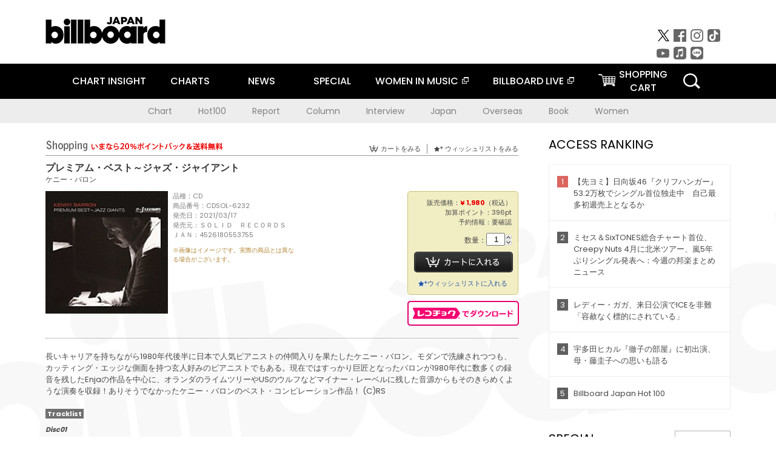

--- FILE ---
content_type: text/html; charset=UTF-8
request_url: https://billboard-japan.com/goods/detail/665473
body_size: 38397
content:
<!DOCTYPE html>
<html lang="ja">
<head>
  <meta charset="utf-8">
        <meta name="keywords" content="ビルボードジャパン,Billboard JAPAN,チャート,音楽,洋楽,邦楽,ミュージック,アーティスト,ランキング,ニュース"/>                <meta name="description" content="米国で最も権威のある音楽チャート・Billboard（ビルボード）の日本公式サイト。洋楽チャート、邦楽チャート、音楽ニュース、プレゼント情報などを提供。"/>      <meta property="og:locale"      content="ja_JP">
  <meta property="og:site_name"   content="Billboard JAPAN">
  <meta property="og:title"       content="ケニー・バロン「プレミアム・ベスト～ジャズ・ジャイアント」 | CDSOL-6232 | 4526180553755 | Shopping | Billboard JAPAN">
  <meta property="og:type"        content="article">
  <meta property="og:url"         content="https://www.billboard-japan.com/goods/detail/665473">
    <meta property="og:image"       content="https://www.billboard-japan.com/scale/jackets/00000136/200x_P2_G6437448W.JPG">
    <meta property="og:description" content="米国で最も権威のある音楽チャート・Billboard（ビルボード）の日本公式サイト。洋楽チャート、邦楽チャート、音楽ニュース、プレゼント情報などを提供。">
    <title>ケニー・バロン「プレミアム・ベスト～ジャズ・ジャイアント」 | CDSOL-6232 | 4526180553755 | Shopping | Billboard JAPAN</title>
  
      <script src="/common/js/jquery.min.js?date=202510301000"></script>
    <script src="/common/js/jquery.common.js?date=202510301000"></script>
  <script src="/common/js/jquery.carouFredSel.js?date=202510301000"></script>
  <script src="/common/js/jquery.tile.js?date=202510301000"></script>
  <script src="/common/sys/js/jquery.cookie.js?date=202510301000"></script>
  <script src="/common/sys/js/accordion_list.js?date=202510301000"></script>
  <script type="text/javascript" src="/common/js/ydn.js?date=202510301000"></script>
  <script src="/common/js/jquery.easing.1.3.js?date=202510301000" type="text/javascript"></script>
      <script src="/common/sys/js/publicity.js?date=202510301000"></script>
  <script src="/common/sys/js/side_chart.js?date=202510301000"></script>
    <link rel="stylesheet" type="text/css" href="/common/css/html5reset.css?date=202510301000">
  <link rel="stylesheet" type="text/css" href="/common/css/common.css?date=202510301000">
  <link rel="stylesheet" type="text/css" href="/common/sys/css/publicity.css?date=202510301000">
  <link rel="stylesheet" type="text/css" href="/common/sys/css/accordion_list.css?date=202510301000">
  <link rel="stylesheet" type="text/css" href="/common/css/socialcomment.css?date=202510301000">
  <script src="/common/js/search.js?date=202510301000"></script>
    <!--[if lt IE 9]>
  <script src="/common/js/IE9.js"></script>
  <![endif]-->
  <!-- Webtru -->
<script src="https://cmp.datasign.co/v2/a07ef6c4ff/cmp.js" async></script>

<!-- Google tag (gtag.js) -->
<script async src="https://www.googletagmanager.com/gtag/js?id=G-K6CKCDEVKT"></script>
<script>
  window.dataLayer = window.dataLayer || [];
  function gtag(){dataLayer.push(arguments);}
  gtag('js', new Date());

  gtag('config', 'G-K6CKCDEVKT');
  gtag('config', 'UA-32178381-1');
</script>  <SCRIPT LANGUAGE="JavaScript" src="https://web-cache.chocomaru.com/jplayer.js"></SCRIPT>
	<script src="/common/sys/js/goods/js_goods_form.js?date=202510301000"></script>
	<script src="/common/js/jquery.spin.js?date=202510301000"></script>
	<script type="text/javascript">
                            $(document).ready(function(){
                                $(".spin").spin({min:1,max:20});
                            });
                        </script>
	<script type="text/javascript">
                            $(document).ready(function(){
                          if($("#qty").size() > 0)
                                {
                                    $("#qty").blur(function(event){
                                        var su = $("#qty").val();
                                        if (isNaN(su) === true) {
                                            $("#qty").val(1);
                                            return;
                                        }
                                        if (su <= 0) {
                                            $("#qty").val(1);
                                        }
                                        else if (su > 20) {
                                            $("#qty").val(20);
                                        }
                                    });
                                }
                            });
                        </script>
	<link rel="stylesheet" type="text/css" href="/common/css/slick.css?date=202510301000"/>
	<link rel="stylesheet" type="text/css" href="/common/css/new/buyarea_slide.css?date=202510301000"/>
	<script type="text/javascript" src="/common/js/jquery.heightLine.js?date=202510301000"></script>
	<script type="text/javascript" src="/common/js/slick.min.js?date=202510301000"></script>
	<script type="text/javascript" src="/common/js/new/buyarea_slide.js?date=202510301000"></script>    <meta name="google-translate-customization" content="adb8cdd56f6046dc-072c0ff82a717427-gb7c019822dddd6a7-17">
  <meta name="viewport" content="width=device-width,initial-scale=1.0,minimum-scale=1.0,maximum-scale=1.0,user-scalable=no">
  <script type="text/javascript">
  if ((navigator.userAgent.indexOf('iPhone') > 0) || navigator.userAgent.indexOf('iPod') > 0 || (navigator.userAgent.indexOf('Android') > 0 && navigator.userAgent.indexOf('Mobile') > 0)) {
      document.write('<meta name="viewport" content="width=device-width, initial-scale=1.0">');
    }else{
      document.write('<meta name="viewport" content="width=1300">');
    }
  </script>
  <link rel="shortcut icon" href="/favicon.ico">
  <!--ここから追記分-->
  <link href="https://fonts.googleapis.com/css?family=Poppins:400,500,700" rel="stylesheet">
  <link rel="stylesheet" type="text/css" href="/common/css/new/common.css?date=202510301000">
  <link rel="stylesheet" type="text/css" href="/common/css/new/common_header.css?date=202510301000">
  <link rel="stylesheet" type="text/css" href="/common/css/new/common_footer.css?date=202510301000">
  <script src="/common/js/new/new_common.js?date=202510301000"></script>
  <!--ここまで追記分-->
  <script type="application/javascript" src="//anymind360.com/js/1567/ats.js"></script>

  <!--Taboola-->
<script type="text/javascript">
  window._taboola = window._taboola || [];
  _taboola.push({article:'auto'});
  !function (e, f, u, i) {
    if (!document.getElementById(i)){
      e.async = 1;
      e.src = u;
      e.id = i;
      f.parentNode.insertBefore(e, f);
    }
  }(document.createElement('script'),
  document.getElementsByTagName('script')[0],
  '//cdn.taboola.com/libtrc/billboard-japan/loader.js',
  'tb_loader_script');
  if(window.performance && typeof window.performance.mark == 'function')
    {window.performance.mark('tbl_ic');}
</script>
  <!--Taboola-->
	<!-- google ad -->
<!-- google ad -->
</head><body class="goods">
<div id="cm_wrapper">
  
  <div style="display:none;">
<span id="js_cm_title"></span>
</div>
<div id="cm_header" class="cf">
<header>
  <h1 id="cm_sitelogo"><a href="/"><img src="/common/img/img_sitelogo.png" alt="Billboard JAPAN"></a></h1>
  <a href="javascript:showMain();" class="button skip">このページをスキップする</a>
</header>
</div>
<div id="cm_content"  class="cf">
<input type ="hidden" id ="js_publicity_url" value = "">
<div id="widebanner"></div>
    <article>
	<!-- CM -->
    <div id="cm">
    <p>
    </p>
    </div>
	<!-- /CMここまで -->
    </article>
    <br />
</div>  
</div>
<!-- / #cm_wrapper -->

<div id="wrapper">
  
    <!-- ヘッダーここから -->
  <div id="header" class="cf">
    <header class="inner">
      <div class="header_inner cf">
        <h1 id="sitelogo"><a class="hover" href="/"><img src="/common/img/img_header_sitelogo.png" alt="Billboard JAPAN"></a></h1>
        <div id="topbanner" class="pc_obj">  
        </div>
        <!-- / #topbanner -->
        <div class="menu_toggle sp_obj"><img src="/common/img/icon_menu_close.gif" alt=""></div>
        <p class="search_btn search_toggle sp_obj"><img src="/common/img/icon_search_close.gif" alt="検索"></p>
        <div class="form_area">
          <form method="get" action="/search">
            <fieldset>
              <input id="searchtext" title="キーワードで検索" type="search" name="q" value="" placeholder="キーワードで検索" required />
              <input class="hover" type="submit" id="searchsubmit" value="検索" />
            </fieldset>
          </form>
          <p class="search_toggle sp_obj">閉じる</p>
        </div>
        <!-- / .form_area -->
      </div>
      <!-- / .header_inner -->
<noscript>
<div class="no_script">
<p>現在お使いのブラウザではJavascriptが有効となっていないため、サイトのコンテンツが正常に表示・動作されません。<br />
Javascriptを有効にしてください。詳しくはお使いのブラウザのヘルプをご覧ください。</p>
</div>
</noscript>
      <div class="menu_area">
        <nav id="globalNavi">
          <ul class="cf">
            <li class="toggle_menu">
              <a href="javascript:void(0);" class="sp_nolink slide_btn">CHART INSIGHT<span class="sp_obj">＋</span></a>
              <div class="slide_menu">
                <div class="slide_content">
                  <!--<p class="sp_obj"><a href="/chart_insight/">CHART INSIGHT</a></p>-->
                  <!--<p class="sp_obj"><a href="/chart_insight_global/">CHART INSIGHT GLOBAL</a></p>-->
                  <!--<p class="sp_obj"><a href="/chart_insight_books/">BOOK CHART INSIGHT</a></p>-->
                  <ul>
                    <li class="toggle_menu"><a href="javascript:void(0);" class="sp_nolink underslide_btn">MUSIC</a>
                      <div class="underslide_content">
                        <ul>
                          <li><a href="/chart_insight/">CHART INSIGHT</a></li>
                          <li><a href="/chart_insight_global/">CHART INSIGHT GLOBAL</a></li>
                        </ul>
                      </div>
                    </li>
                    <li class="toggle_menu"><a href="javascript:void(0);" class="sp_nolink underslide_btn">BOOKS</a>
                      <div class="underslide_content">
                        <ul>
                          <li><a href="/chart_insight_books/">BOOK CHART INSIGHT</a></li>
                        </ul>
                      </div>
                    </li>
                  </ul>
                </div>
              </div>
              <!-- / .slide_menu -->
            </li>
            <li class="toggle_menu">
              <a href="javascript:void(0);" class="sp_nolink slide_btn">CHARTS<span class="sp_obj">＋</span></a>
              <div class="slide_menu">
                <div class="slide_content">
                  <!--<p class="sp_obj"><a href="/charts/">CHATRS TOP</a></p>-->
                  <!--<p class="sp_obj"><a href="/charts/book/">BOOKS CHATRS TOP</a></p>-->
                  <ul>
                    <li class="toggle_menu"><a href="javascript:void(0);" class="sp_nolink underslide_btn">MUSIC</a>
                      <div class="underslide_content">
                        <ul>
                          <li><a href="/charts/">JAPAN CHARTS</a></li>
                          <li><a href="/charts/oversea/">WORLD CHARTS</a></li>
                          <li><a href="/charts/year_end/">YEAR END (JAPAN)</a></li>
                          <li><a href="/charts/year_end_oversea/">YEAR END (WORLD)</a></li>
                        </ul>
                      </div>
                    </li>
                    <li class="toggle_menu"><a href="javascript:void(0);" class="sp_nolink underslide_btn">BOOKS</a>
                      <div class="underslide_content">
                        <ul>
                          <li><a href="/charts/book/">JAPAN CHARTS</a></li>
                          <!-- <li><a href="/charts/year_end_book/">YEAR END (JAPAN)</a></li> -->
                        </ul>
                      </div>
                    </li>
                  </ul>
                </div>
              </div>
              <!-- / .slide_menu -->
            </li>
            <li class="toggle_menu">
              <a href="/d_news/" class="sp_nolink slide_btn">NEWS<span class="sp_obj">＋</span></a>
              <div class="slide_menu">
                <div class="slide_content">
                  <!--<p class="sp_obj"><a href="/d_news/">NEWS TOP</a></p>-->
                  <ul>
                    <li><a href="/d_news/">ALL</a></li>
                    <li><a href="/d_news/jpn/">JAPAN</a></li>
                    <li><a href="/d_news/overseas/">OVERSEAS</a></li>
                  </ul>
                </div>
              </div>
              <!-- / .slide_menu -->
            </li>
            <li><a href="/special/">SPECIAL</a></li>
            <li><a href="https://www.billboard-japan.com/wim/" target="_blank" class="blank">WOMEN IN MUSIC</a></li>
            <li><a href="http://www.billboard-live.com/" target="_blank" class="blank">BILLBOARD LIVE</a></li>
            <li class="pc_shopcart"><a href="http://www.vanda.co.jp/billboard/cart/" class="btn_shopcart">SHOPPING<br>CART</a></li>
            <li class="sp_shopcart"><a href="http://www.vanda.co.jp/billboard/sp/cart/" class="btn_shopcart">SHOPPING CART</a></li>
            <li class="pc_search"><a href="javascript:void(0)"></a></li>
          </ul>
        </nav>
        <!-- / #globalNavi -->
        <div id="sns_navi">
          <ul>
            <li><a class="hover" href="https://twitter.com/Billboard_JAPAN" target="_blank"><img class="js_img_switch" src="/common/img/twitter_btn_pc.png" alt="X(旧Twitter)"></a></li>
            <li><a class="hover" href="https://www.facebook.com/pages/Billboard-JAPAN/635768896442966?fref=ts" target="_blank"><img class="js_img_switch" src="/common/img/facebook_btn_pc.png"alt="facebook"></a></li>
            <li><a class="hover" href="https://www.instagram.com/billboard_japan/" target="_blank"><img class="js_img_switch" src="/common/img/instagram_btn_pc.png" alt="Instagram"></a></li>
            <li><a class="hover" href="https://www.tiktok.com/@billboard_japan" target="_blank"><img class="js_img_switch" src="/common/img/tiktok_btn_pc.png" alt="Tik Tok"></a></li>
            <li><a class="hover" href="https://www.youtube.com/@BillboardJAPAN" target="_blank"><img class="js_img_switch" src="/common/img/youtube_btn_pc.png" alt="You Tube"></a></li>
            <li><a class="hover" href="http://applemusic.com/billboard-japan"><img class="js_img_switch" src="/common/img/apple_icon_pc.png" alt="iTunes Store"></a></li>
            <li><a class="hover" href="https://line.me/ti/p/%40oa-billboardnews" target="_blank"><img class="js_img_switch" src="/common/img/line_btn_pc.png" alt="LINE"></a></li>
          </ul>
        </div>
        <!-- / #sns_navi -->
      </div>
      <!-- / .menu_area -->
    <div class="chart_area scroll_wrap">
      <div class="scroll_area">
        <ul>
          <li><a href="/tagindex/detail/4">Chart</a></li>
          <li><a href="/tagindex/detail/32">Hot100</a></li>
          <li><a href="/tagindex/detail/13">Report</a></li>
          <li><a href="/tagindex/detail/41">Column</a></li>
          <li><a href="/tagindex/detail/30">Interview</a></li>
          <li><a href="/tagindex/detail/1">Japan</a></li>
          <li><a href="/tagindex/detail/26">Overseas</a></li>
          <li><a href="/tagindex/detail/163">Book</a></li>
          <li><a href="/tagindex/detail/43">Women</a></li>
        </ul>
      </div>
    </div>
    <!-- / .chart_area -->

    </header>
    <div class="overlay search_toggle"></div><!-- 検索オーバーレイ -->
  </div>
  <!-- ヘッダーここまで -->
  
  <div id="content2" class="cf">
    <div class="inner">
            <div class="leftBox">
        <div id="main2">
                                          


<div class="sp_only_inner">
<!-- レビューここから -->
    <div id="shopping">
    <article>
    <hgroup>
    <h2><img src="/common/img/title_shopping.png" alt="Shoping"></h2>
    <ul class="listUI cf sp_obj"><!-- SP -->
      <li><a href="https://www.vanda.co.jp/billboard/sp/cart/"><img src="/common/img/ico_cart.png" alt="カートをみる">カートをみる</a></li>
      <li><a href="https://www.vanda.co.jp/billboard/sp/wishlist/"><img src="/common/img/ico_wish.png" alt="ウィッシュリストをみる">ウィッシュリストをみる</a></li>
    </ul>
    <ul class="listUI cf pc_obj"><!-- PC -->
      <li><a href="https://www.vanda.co.jp/billboard/cart/"><img src="/common/img/ico_cart.png" alt="カートをみる">カートをみる</a></li>
      <li><a href="https://www.vanda.co.jp/billboard/wishlist/"><img src="/common/img/ico_wish.png" alt="ウィッシュリストをみる">ウィッシュリストをみる</a></li>
    </ul>
  </hgroup>
    <section class="cf">
    <hgroup>
    <h3>プレミアム・ベスト～ジャズ・ジャイアント</h3>
    <h4>
                  <a href="/artists/detail/931604">ケニー・バロン</a>
              </h4>
    </hgroup>
    <!-- 同一商品の注意書き -->
                        <!-- //同一商品の注意書き -->
    <div id="cdInfo">
        <p><img src="/scale/jackets/00000136/200x200_P2_G6437448W.JPG" alt="ケニー・バロン「 プレミアム・ベスト～ジャズ・ジャイアント」"/></p>
    <ul>
    <li>品種：CD</li>
    <li>商品番号：CDSOL-6232</li>
    <li>発売日：2021/03/17</li>
    <li>発売元：ＳＯＬＩＤ　ＲＥＣＯＲＤＳ</li>
    <li>ＪＡＮ：4526180553755</li>
    <!-- ジャケット写真の注意書き -->
    <li id="jk_caption">※画像はイメージです。実際の商品とは異なる場合がございます。</li>
    <!-- //ジャケット写真の注意書き -->

    </ul>
    </div>
    <!-- / #cdInfo -->
    <div id="sellInfo">
    <div id="sellInfobox">
    <ul>
            <li>販売価格：<strong>&yen; 1,980</strong>（税込）</li>
                <li>加算ポイント：396pt</li>
                                <li>予約情報：要確認</li>
                </ul>
                                            <form action="https://www.vanda.co.jp/billboard/" id="AddToCartForm" name="AddToCartForm" method="post" accept-charset="utf-8">
                <input type ="hidden" name ="m" value ="cart">
                <input type ="hidden" name="sku" id="sku" value="4526180553755"/>
                <label for="qty">数量：</label><input type="text" name="qty" id="qty" maxlength="2"  size="2" value="1" class="spin" />
                <div class="pc_obj"><button type="submit" class="btn_buycart">カートに入れる</button></div>
                <div class="sp_obj"><button type="submit" class="btn_buycart" onclick="this.form.action='https://www.vanda.co.jp/billboard/sp/';">カートに入れる</button></div>
                </form>
                <p class="pc_obj"><a href="https://www.vanda.co.jp/billboard/wishlist/sku/4526180553755/"><img src="/common/img/ico_wish_b.png" alt="ウィッシュリスト">ウィッシュリストに入れる</a></p>
                <p class="sp_obj"><a href="https://www.vanda.co.jp/billboard/sp/wishlist/sku/4526180553755/"><img src="/common/img/ico_wish_b.png" alt="ウィッシュリスト">ウィッシュリストに入れる</a></p>
                                    </div>
    <!-- / #sellInfobox -->
            <p><a href="http://recochoku.jp/search/artist/?affiliate=6501010004&q=%E3%82%B1%E3%83%8B%E3%83%BC%E3%83%BB%E3%83%90%E3%83%AD%E3%83%B3" target="_blank" class="btn_reco">レコチョクでダウンロード</a></p>
        </div>
    <!-- / #sellInfo -->
    <div id="maintext">
    <p>長いキャリアを持ちながら1980年代後半に日本で人気ピアニストの仲間入りを果たしたケニー・バロン。モダンで洗練されつつも、カッティング・エッジな側面を持つ玄人好みのピアニストでもある。現在ではすっかり巨匠となったバロンが1980年代に数多くの録音を残したEnjaの作品を中心に、オランダのライムツリーやUSのウルフなどマイナー・レーベルに残した音源からもそのきらめくような演奏を収録！ありそうでなかったケニー・バロンのベスト・コンピレーション作品！ (C)RS</p>
                                            <div id="tracklist">
        <h5>Tracklist</h5>
                                                                                    <table>
                <thead>
                <th>Disc01</th>
                </thead>
                <tbody>
                                                        <tr class="dlcolor">
                        <td>01.ヴォヤージ</td>
                            <td><a href="javascript:void(0)" onClick="jplayer('WS025', 'yufg03q6yt', 'CL00484586', '1'); return false;">試聴する</a></td>
                        </tr>
                                                                        <tr>
                        <td>02.カリプソ</td>
                            <td><a href="javascript:void(0)" onClick="jplayer('WS025', 'yufg03q6yt', 'CL00484586', '2'); return false;">試聴する</a></td>
                        </tr>
                                                                        <tr class="dlcolor">
                        <td>03.ソング・フォー・アブドゥーラ</td>
                            <td><a href="javascript:void(0)" onClick="jplayer('WS025', 'yufg03q6yt', 'CL00484586', '3'); return false;">試聴する</a></td>
                        </tr>
                                                                        <tr>
                        <td>04.ホワット・イフ？</td>
                            <td><a href="javascript:void(0)" onClick="jplayer('WS025', 'yufg03q6yt', 'CL00484586', '4'); return false;">試聴する</a></td>
                        </tr>
                                                                        <tr class="dlcolor">
                        <td>05.スクラッチ</td>
                            <td><a href="javascript:void(0)" onClick="jplayer('WS025', 'yufg03q6yt', 'CL00484586', '5'); return false;">試聴する</a></td>
                        </tr>
                                                                        <tr>
                        <td>06.アンティル・ゼン</td>
                            <td><a href="javascript:void(0)" onClick="jplayer('WS025', 'yufg03q6yt', 'CL00484586', '6'); return false;">試聴する</a></td>
                        </tr>
                                                                        <tr class="dlcolor">
                        <td>07.ミステリオーソ</td>
                            <td><a href="javascript:void(0)" onClick="jplayer('WS025', 'yufg03q6yt', 'CL00484586', '7'); return false;">試聴する</a></td>
                        </tr>
                                                                        <tr>
                        <td>08.デュアル・フォース</td>
                            <td><a href="javascript:void(0)" onClick="jplayer('WS025', 'yufg03q6yt', 'CL00484586', '8'); return false;">試聴する</a></td>
                        </tr>
                                                                        <tr class="dlcolor">
                        <td>09.イノセンス</td>
                            <td><a href="javascript:void(0)" onClick="jplayer('WS025', 'yufg03q6yt', 'CL00484586', '9'); return false;">試聴する</a></td>
                        </tr>
                                                                        <tr>
                        <td>10.サンシャワー</td>
                            <td><a href="javascript:void(0)" onClick="jplayer('WS025', 'yufg03q6yt', 'CL00484586', '10'); return false;">試聴する</a></td>
                        </tr>
                                        </tbody>
        </table>
        </div>
        <!-- / #tracklist -->
        </div>
    <!-- / #maintext -->
    </section>
    </article>
    </div>
    <!-- / #shopping -->
</div>
<!-- / .sp_only_inner -->

  <!--sldier-->
  <div class="buyArea_wrap">
    <p class="buyArea__ttl">関連商品</p>
    <div class="buyArea">
      <!-- ///////////////////////////////PC////////////////////////////////// -->
      <div class="inner slide_selector pc_obj" id="js-changeList">
                          <div class="buyArea__BoxWrap">
                                  <div class="buyArea__DetailBox">
              <dl>
                <dt class="buyArea__Name"><a href="/goods/detail/770093">ザ・ニアネス・オブ・ユー</a></dt>
                <dd class="cf">
                  <div class="buyArea__Image">
                    <a href="/goods/detail/770093"><img src="/scale/jackets/00000164/80x80_P2_G4844783W.JPG" alt="ベニー・ウォレス ケニー・バロン エディ・ゴメス「ザ・ニアネス・オブ・ユー」"/></a>
                  </div>
                  <div class="buyArea__detailList">
                    <p class="buyArea__Date">2025/12/10</p>
                    <p class="buyArea__Category">[CD]</p>
                    <p class="buyArea__Price matchHeightPrice">-</p>
                    <div class="buyArea__Btn">
                      <a href="/goods/detail/770093">
                        <img src="/common/img/d_news/image/buy-btn_pc.gif" alt="購入画面へ">
                      </a>
                    </div>
                  </div>
                </dd>
              </dl>
            </div>
                                  <div class="buyArea__DetailBox">
              <dl>
                <dt class="buyArea__Name"><a href="/goods/detail/766462">ワース・ウェイティング・フォー</a></dt>
                <dd class="cf">
                  <div class="buyArea__Image">
                    <a href="/goods/detail/766462"><img src="/scale/jackets/00000162/80x80_P2_G3890476W.JPG" alt="Ｐ．Ｊ．ペリー・ウィズ・ケニー・バロン・トリオ ケニー・バロン チャック・ディアドルフ ヴィクター・ルイス「ワース・ウェイティング・フォー」"/></a>
                  </div>
                  <div class="buyArea__detailList">
                    <p class="buyArea__Date">2025/10/22</p>
                    <p class="buyArea__Category">[CD]</p>
                    <p class="buyArea__Price matchHeightPrice">-</p>
                    <div class="buyArea__Btn">
                      <a href="/goods/detail/766462">
                        <img src="/common/img/d_news/image/buy-btn_pc.gif" alt="購入画面へ">
                      </a>
                    </div>
                  </div>
                </dd>
              </dl>
            </div>
                                  <div class="buyArea__DetailBox">
              <dl>
                <dt class="buyArea__Name"><a href="/goods/detail/762977">タイム・スピークス</a></dt>
                <dd class="cf">
                  <div class="buyArea__Image">
                    <a href="/goods/detail/762977"><img src="/scale/jackets/00000162/80x80_P2_H1319898W.JPG" alt="フレディ・ハバード～ウディ・ショウ～ベニー・ゴルソン ケニー・バロン セシル・マクビー ベン・ライリー「タイム・スピークス」"/></a>
                  </div>
                  <div class="buyArea__detailList">
                    <p class="buyArea__Date">2025/08/13</p>
                    <p class="buyArea__Category">[CD]</p>
                    <p class="buyArea__Price matchHeightPrice">-</p>
                    <div class="buyArea__Btn">
                      <a href="/goods/detail/762977">
                        <img src="/common/img/d_news/image/buy-btn_pc.gif" alt="購入画面へ">
                      </a>
                    </div>
                  </div>
                </dd>
              </dl>
            </div>
                                  <div class="buyArea__DetailBox">
              <dl>
                <dt class="buyArea__Name"><a href="/goods/detail/754261">ビバップ・シティ</a></dt>
                <dd class="cf">
                  <div class="buyArea__Image">
                    <a href="/goods/detail/754261"><img src="/scale/jackets/00000160/80x80_P2_H1301760W.JPG" alt="ダスコ・ゴイコヴィッチ ケニー・バロン ラルフ・ムーア エイブラハム・バートン「ビバップ・シティ」"/></a>
                  </div>
                  <div class="buyArea__detailList">
                    <p class="buyArea__Date">2025/05/21</p>
                    <p class="buyArea__Category">[CD]</p>
                    <p class="buyArea__Price matchHeightPrice">-</p>
                    <div class="buyArea__Btn">
                      <a href="/goods/detail/754261">
                        <img src="/common/img/d_news/image/buy-btn_pc.gif" alt="購入画面へ">
                      </a>
                    </div>
                  </div>
                </dd>
              </dl>
            </div>
                                  <div class="buyArea__DetailBox">
              <dl>
                <dt class="buyArea__Name"><a href="/goods/detail/754250">クイックステップ</a></dt>
                <dd class="cf">
                  <div class="buyArea__Image">
                    <a href="/goods/detail/754250"><img src="/scale/jackets/00000160/80x80_P2_H1301811W.JPG" alt="ケニー・バロン「クイックステップ」"/></a>
                  </div>
                  <div class="buyArea__detailList">
                    <p class="buyArea__Date">2025/05/21</p>
                    <p class="buyArea__Category">[CD]</p>
                    <p class="buyArea__Price matchHeightPrice">-</p>
                    <div class="buyArea__Btn">
                      <a href="/goods/detail/754250">
                        <img src="/common/img/d_news/image/buy-btn_pc.gif" alt="購入画面へ">
                      </a>
                    </div>
                  </div>
                </dd>
              </dl>
            </div>
                                  <div class="buyArea__DetailBox">
              <dl>
                <dt class="buyArea__Name"><a href="/goods/detail/754249">ライヴ・アット・ファット・チューズデイ</a></dt>
                <dd class="cf">
                  <div class="buyArea__Image">
                    <a href="/goods/detail/754249"><img src="/scale/jackets/00000160/80x80_P2_H1301810W.JPG" alt="ケニー・バロン ジョン・スタッブルフィールド エディ・ヘンダーソン「ライヴ・アット・ファット・チューズデイ」"/></a>
                  </div>
                  <div class="buyArea__detailList">
                    <p class="buyArea__Date">2025/05/21</p>
                    <p class="buyArea__Category">[CD]</p>
                    <p class="buyArea__Price matchHeightPrice">-</p>
                    <div class="buyArea__Btn">
                      <a href="/goods/detail/754249">
                        <img src="/common/img/d_news/image/buy-btn_pc.gif" alt="購入画面へ">
                      </a>
                    </div>
                  </div>
                </dd>
              </dl>
            </div>
                    </div>
                  <div class="buyArea__BoxWrap">
                                  <div class="buyArea__DetailBox">
              <dl>
                <dt class="buyArea__Name"><a href="/goods/detail/754248">ホワット・イフ？</a></dt>
                <dd class="cf">
                  <div class="buyArea__Image">
                    <a href="/goods/detail/754248"><img src="/scale/jackets/00000160/80x80_P2_H1301809W.JPG" alt="ケニー・バロン ウォレス・ルーニー「ホワット・イフ？」"/></a>
                  </div>
                  <div class="buyArea__detailList">
                    <p class="buyArea__Date">2025/05/21</p>
                    <p class="buyArea__Category">[CD]</p>
                    <p class="buyArea__Price matchHeightPrice">-</p>
                    <div class="buyArea__Btn">
                      <a href="/goods/detail/754248">
                        <img src="/common/img/d_news/image/buy-btn_pc.gif" alt="購入画面へ">
                      </a>
                    </div>
                  </div>
                </dd>
              </dl>
            </div>
                                  <div class="buyArea__DetailBox">
              <dl>
                <dt class="buyArea__Name"><a href="/goods/detail/754247">スクラッチ</a></dt>
                <dd class="cf">
                  <div class="buyArea__Image">
                    <a href="/goods/detail/754247"><img src="/scale/jackets/00000160/80x80_P2_H1301808W.JPG" alt="ケニー・バロン デイヴ・ホランド ダニエル・ユメール「スクラッチ」"/></a>
                  </div>
                  <div class="buyArea__detailList">
                    <p class="buyArea__Date">2025/05/21</p>
                    <p class="buyArea__Category">[CD]</p>
                    <p class="buyArea__Price matchHeightPrice">-</p>
                    <div class="buyArea__Btn">
                      <a href="/goods/detail/754247">
                        <img src="/common/img/d_news/image/buy-btn_pc.gif" alt="購入画面へ">
                      </a>
                    </div>
                  </div>
                </dd>
              </dl>
            </div>
                                  <div class="buyArea__DetailBox">
              <dl>
                <dt class="buyArea__Name"><a href="/goods/detail/753752">オン・ファイアー：ライヴ・フロム・ブルー・モロッコ</a></dt>
                <dd class="cf">
                  <div class="buyArea__Image">
                    <a href="/goods/detail/753752"><img src="/scale/jackets/00000160/80x80_P2_G3875754W.JPG" alt="フレディ・ハバード ベニー・モウピン ケニー・バロン ハービー・ルイス フレディ・ウェイツ「オン・ファイアー：ライヴ・フロム・ブルー・モロッコ」"/></a>
                  </div>
                  <div class="buyArea__detailList">
                    <p class="buyArea__Date">2025/05/02</p>
                    <p class="buyArea__Category">[CD]</p>
                    <p class="buyArea__Price matchHeightPrice">&yen;4,950(税込)</p>
                    <div class="buyArea__Btn">
                      <a href="/goods/detail/753752">
                        <img src="/common/img/d_news/image/buy-btn_pc.gif" alt="購入画面へ">
                      </a>
                    </div>
                  </div>
                </dd>
              </dl>
            </div>
                                  <div class="buyArea__DetailBox">
              <dl>
                <dt class="buyArea__Name"><a href="/goods/detail/746282">ホワット・イフ？</a></dt>
                <dd class="cf">
                  <div class="buyArea__Image">
                    <a href="/goods/detail/746282"><img src="/scale/jackets/00000159/80x80_P2_G3866963W.JPG" alt="ケニー・バロン「ホワット・イフ？」"/></a>
                  </div>
                  <div class="buyArea__detailList">
                    <p class="buyArea__Date">2024/12/18</p>
                    <p class="buyArea__Category">[CD]</p>
                    <p class="buyArea__Price matchHeightPrice">&yen;1,089(税込)</p>
                    <div class="buyArea__Btn">
                      <a href="/goods/detail/746282">
                        <img src="/common/img/d_news/image/buy-btn_pc.gif" alt="購入画面へ">
                      </a>
                    </div>
                  </div>
                </dd>
              </dl>
            </div>
                                  <div class="buyArea__DetailBox">
              <dl>
                <dt class="buyArea__Name"><a href="/goods/detail/746276">ライヴ・アット・ファット・チューズデイ</a></dt>
                <dd class="cf">
                  <div class="buyArea__Image">
                    <a href="/goods/detail/746276"><img src="/scale/jackets/00000159/80x80_P2_H1296517W.JPG" alt="ケニー・バロン「ライヴ・アット・ファット・チューズデイ」"/></a>
                  </div>
                  <div class="buyArea__detailList">
                    <p class="buyArea__Date">2024/12/18</p>
                    <p class="buyArea__Category">[CD]</p>
                    <p class="buyArea__Price matchHeightPrice">&yen;1,089(税込)</p>
                    <div class="buyArea__Btn">
                      <a href="/goods/detail/746276">
                        <img src="/common/img/d_news/image/buy-btn_pc.gif" alt="購入画面へ">
                      </a>
                    </div>
                  </div>
                </dd>
              </dl>
            </div>
                                  <div class="buyArea__DetailBox">
              <dl>
                <dt class="buyArea__Name"><a href="/goods/detail/746283">イノセンス</a></dt>
                <dd class="cf">
                  <div class="buyArea__Image">
                    <a href="/goods/detail/746283"><img src="/scale/jackets/00000159/80x80_P2_G3866160W.JPG" alt="ケニー・バロン「イノセンス」"/></a>
                  </div>
                  <div class="buyArea__detailList">
                    <p class="buyArea__Date">2024/12/04</p>
                    <p class="buyArea__Category">[CD]</p>
                    <p class="buyArea__Price matchHeightPrice">&yen;1,089(税込)</p>
                    <div class="buyArea__Btn">
                      <a href="/goods/detail/746283">
                        <img src="/common/img/d_news/image/buy-btn_pc.gif" alt="購入画面へ">
                      </a>
                    </div>
                  </div>
                </dd>
              </dl>
            </div>
                    </div>
                  <div class="buyArea__BoxWrap">
                                  <div class="buyArea__DetailBox">
              <dl>
                <dt class="buyArea__Name"><a href="/goods/detail/737817">テックス・ブック・テナー</a></dt>
                <dd class="cf">
                  <div class="buyArea__Image">
                    <a href="/goods/detail/737817"><img src="/scale/jackets/00000156/80x80_P2_H2076142W.JPG" alt="ブッカー・アーヴィン ウディ・ショウ ケニー・バロン ヤン・アーネット ビリー・ヒギンズ「テックス・ブック・テナー」"/></a>
                  </div>
                  <div class="buyArea__detailList">
                    <p class="buyArea__Date">2024/10/23</p>
                    <p class="buyArea__Category">[CD]</p>
                    <p class="buyArea__Price matchHeightPrice">&yen;2,200(税込)</p>
                    <div class="buyArea__Btn">
                      <a href="/goods/detail/737817">
                        <img src="/common/img/d_news/image/buy-btn_pc.gif" alt="購入画面へ">
                      </a>
                    </div>
                  </div>
                </dd>
              </dl>
            </div>
                                  <div class="buyArea__DetailBox">
              <dl>
                <dt class="buyArea__Name"><a href="/goods/detail/740396">ダンス・オブ・アレグラ</a></dt>
                <dd class="cf">
                  <div class="buyArea__Image">
                    <a href="/goods/detail/740396"><img src="/scale/jackets/00000158/80x80_P2_H2094324W.JPG" alt="ピート・イェリン エディ・ヘンダーソン ケニー・バロン スタンリー・クラーク ビリー・ハート「ダンス・オブ・アレグラ」"/></a>
                  </div>
                  <div class="buyArea__detailList">
                    <p class="buyArea__Date">2024/09/18</p>
                    <p class="buyArea__Category">[CD]</p>
                    <p class="buyArea__Price matchHeightPrice">&yen;1,100(税込)</p>
                    <div class="buyArea__Btn">
                      <a href="/goods/detail/740396">
                        <img src="/common/img/d_news/image/buy-btn_pc.gif" alt="購入画面へ">
                      </a>
                    </div>
                  </div>
                </dd>
              </dl>
            </div>
                                  <div class="buyArea__DetailBox">
              <dl>
                <dt class="buyArea__Name"><a href="/goods/detail/735547">ジャンボ・キャリベ</a></dt>
                <dd class="cf">
                  <div class="buyArea__Image">
                    <a href="/goods/detail/735547"><img src="/scale/jackets/00000157/80x80_P2_H2082841W.JPG" alt="ディジー・ガレスピー ジェームス・ムーディ ケニー・バロン クリス・ホワイト ルディ・コリンズ カンザス・フィールズ「ジャンボ・キャリベ」"/></a>
                  </div>
                  <div class="buyArea__detailList">
                    <p class="buyArea__Date">2024/07/24</p>
                    <p class="buyArea__Category">[CD]</p>
                    <p class="buyArea__Price matchHeightPrice">&yen;2,200(税込)</p>
                    <div class="buyArea__Btn">
                      <a href="/goods/detail/735547">
                        <img src="/common/img/d_news/image/buy-btn_pc.gif" alt="購入画面へ">
                      </a>
                    </div>
                  </div>
                </dd>
              </dl>
            </div>
                                  <div class="buyArea__DetailBox">
              <dl>
                <dt class="buyArea__Name"><a href="/goods/detail/733292">闘牛</a></dt>
                <dd class="cf">
                  <div class="buyArea__Image">
                    <a href="/goods/detail/733292"><img src="/scale/jackets/00000157/80x80_P2_G3833011W.JPG" alt="ロイ・ヘインズ リチャード・デイヴィス ケニー・バロン 中村照夫「闘牛」"/></a>
                  </div>
                  <div class="buyArea__detailList">
                    <p class="buyArea__Date">2024/07/24</p>
                    <p class="buyArea__Category">[CD]</p>
                    <p class="buyArea__Price matchHeightPrice">&yen;1,760(税込)</p>
                    <div class="buyArea__Btn">
                      <a href="/goods/detail/733292">
                        <img src="/common/img/d_news/image/buy-btn_pc.gif" alt="購入画面へ">
                      </a>
                    </div>
                  </div>
                </dd>
              </dl>
            </div>
                                  <div class="buyArea__DetailBox">
              <dl>
                <dt class="buyArea__Name"><a href="/goods/detail/735456">ザ・ソース</a></dt>
                <dd class="cf">
                  <div class="buyArea__Image">
                    <a href="/goods/detail/735456"><img src="/scale/jackets/00000156/80x80_P2_G9015156W.JPG" alt="ケニー・バロン「ザ・ソース」"/></a>
                  </div>
                  <div class="buyArea__detailList">
                    <p class="buyArea__Date">2024/06/06</p>
                    <p class="buyArea__Category">[CD]</p>
                    <p class="buyArea__Price matchHeightPrice">&yen;3,000(税込)</p>
                    <div class="buyArea__Btn">
                      <a href="/goods/detail/735456">
                        <img src="/common/img/d_news/image/buy-btn_pc.gif" alt="購入画面へ">
                      </a>
                    </div>
                  </div>
                </dd>
              </dl>
            </div>
                                  <div class="buyArea__DetailBox">
              <dl>
                <dt class="buyArea__Name"><a href="/goods/detail/734551">ビヨンド・ディス・プレイス</a></dt>
                <dd class="cf">
                  <div class="buyArea__Image">
                    <a href="/goods/detail/734551"><img src="/scale/jackets/00000155/80x80_P2_G9014836W.JPG" alt="ケニー・バロン ＩＭＭＡＮＵＥＬ　ＷＩＬＫＩＮＳ ＫＩＹＯＳＨＩ　ＫＩＴＡＧＡＷＡ ＪＯＨＮＡＴＨＡＮ　ＢＬＡＫＥ ＳＴＥＶＥ　ＮＥＬＳＯＮ「ビヨンド・ディス・プレイス」"/></a>
                  </div>
                  <div class="buyArea__detailList">
                    <p class="buyArea__Date">2024/06/06</p>
                    <p class="buyArea__Category">[CD]</p>
                    <p class="buyArea__Price matchHeightPrice">&yen;3,150(税込)</p>
                    <div class="buyArea__Btn">
                      <a href="/goods/detail/734551">
                        <img src="/common/img/d_news/image/buy-btn_pc.gif" alt="購入画面へ">
                      </a>
                    </div>
                  </div>
                </dd>
              </dl>
            </div>
                    </div>
                  <div class="buyArea__BoxWrap">
                                  <div class="buyArea__DetailBox">
              <dl>
                <dt class="buyArea__Name"><a href="/goods/detail/732360">アトランティス・ララバイ　コンサート・フロム・アヴィニョン</a></dt>
                <dd class="cf">
                  <div class="buyArea__Image">
                    <a href="/goods/detail/732360"><img src="/scale/jackets/00000155/80x80_P2_H2060693W.JPG" alt="ユセフ・ラティーフ ＫＥＮＮＹ　ＢＡＲＲＯＮ ＢＯＢ　ＣＵＮＮＩＮＧＨＡＭ ＡＬＢＥＲＴ　“ＴＯＯＴＩＥ”　ＨＥＡＴＨ「アトランティス・ララバイ　コンサート・フロム・アヴィニョン」"/></a>
                  </div>
                  <div class="buyArea__detailList">
                    <p class="buyArea__Date">2024/04/20</p>
                    <p class="buyArea__Category">[CD]</p>
                    <p class="buyArea__Price matchHeightPrice">&yen;3,799(税込)</p>
                    <div class="buyArea__Btn">
                      <a href="/goods/detail/732360">
                        <img src="/common/img/d_news/image/buy-btn_pc.gif" alt="購入画面へ">
                      </a>
                    </div>
                  </div>
                </dd>
              </dl>
            </div>
                                  <div class="buyArea__DetailBox">
              <dl>
                <dt class="buyArea__Name"><a href="/goods/detail/718078">ＴＬＣ＆フレンズ</a></dt>
                <dd class="cf">
                  <div class="buyArea__Image">
                    <a href="/goods/detail/718078"><img src="/scale/jackets/00000151/80x80_P2_G3772884W.JPG" alt="テリ・リン・キャリントン ジョージ・コールマン ケニー・バロン バスター・ウィリアムス「ＴＬＣ＆フレンズ」"/></a>
                  </div>
                  <div class="buyArea__detailList">
                    <p class="buyArea__Date">2023/07/28</p>
                    <p class="buyArea__Category">[CD]</p>
                    <p class="buyArea__Price matchHeightPrice">&yen;2,750(税込)</p>
                    <div class="buyArea__Btn">
                      <a href="/goods/detail/718078">
                        <img src="/common/img/d_news/image/buy-btn_pc.gif" alt="購入画面へ">
                      </a>
                    </div>
                  </div>
                </dd>
              </dl>
            </div>
                                  <div class="buyArea__DetailBox">
              <dl>
                <dt class="buyArea__Name"><a href="/goods/detail/713926">リエントリー　＋２</a></dt>
                <dd class="cf">
                  <div class="buyArea__Image">
                    <a href="/goods/detail/713926"><img src="/scale/jackets/00000151/80x80_P2_G3771447W.JPG" alt="チャールズ・サリヴァン ルネ・マクリーン ケニー・バロン バスター・ウィリアムス ビリー・ハート「リエントリー　＋２」"/></a>
                  </div>
                  <div class="buyArea__detailList">
                    <p class="buyArea__Date">2023/05/24</p>
                    <p class="buyArea__Category">[CD]</p>
                    <p class="buyArea__Price matchHeightPrice">&yen;2,200(税込)</p>
                    <div class="buyArea__Btn">
                      <a href="/goods/detail/713926">
                        <img src="/common/img/d_news/image/buy-btn_pc.gif" alt="購入画面へ">
                      </a>
                    </div>
                  </div>
                </dd>
              </dl>
            </div>
                                  <div class="buyArea__DetailBox">
              <dl>
                <dt class="buyArea__Name"><a href="/goods/detail/713918">いもライヴ</a></dt>
                <dd class="cf">
                  <div class="buyArea__Image">
                    <a href="/goods/detail/713918"><img src="/scale/jackets/00000151/80x80_P2_G3771442W.JPG" alt="ケニー・バロン バスター・ウィリアムス ベン・ライリー「いもライヴ」"/></a>
                  </div>
                  <div class="buyArea__detailList">
                    <p class="buyArea__Date">2023/05/24</p>
                    <p class="buyArea__Category">[CD]</p>
                    <p class="buyArea__Price matchHeightPrice">&yen;2,200(税込)</p>
                    <div class="buyArea__Btn">
                      <a href="/goods/detail/713918">
                        <img src="/common/img/d_news/image/buy-btn_pc.gif" alt="購入画面へ">
                      </a>
                    </div>
                  </div>
                </dd>
              </dl>
            </div>
                                  <div class="buyArea__DetailBox">
              <dl>
                <dt class="buyArea__Name"><a href="/goods/detail/713078">ボッピン・イン・ボルチモア</a></dt>
                <dd class="cf">
                  <div class="buyArea__Image">
                    <a href="/goods/detail/713078"><img src="/scale/jackets/00000149/80x80_P2_G4716646W.JPG" alt="ソニー・スティット ケニー・バロン サム・ジョーンズ ルイス・ヘイズ「ボッピン・イン・ボルチモア」"/></a>
                  </div>
                  <div class="buyArea__detailList">
                    <p class="buyArea__Date">2023/04/22</p>
                    <p class="buyArea__Category">[CD]</p>
                    <p class="buyArea__Price matchHeightPrice">&yen;5,000(税込)</p>
                    <div class="buyArea__Btn">
                      <a href="/goods/detail/713078">
                        <img src="/common/img/d_news/image/buy-btn_pc.gif" alt="購入画面へ">
                      </a>
                    </div>
                  </div>
                </dd>
              </dl>
            </div>
                                  <div class="buyArea__DetailBox">
              <dl>
                <dt class="buyArea__Name"><a href="/goods/detail/706213">レムリア－シースケイプ</a></dt>
                <dd class="cf">
                  <div class="buyArea__Image">
                    <a href="/goods/detail/706213"><img src="/scale/jackets/00000147/80x80_P2_G4680317W.JPG" alt="ケニー・バロン レイ・ドラモンド ベン・ライリー「レムリア－シースケイプ」"/></a>
                  </div>
                  <div class="buyArea__detailList">
                    <p class="buyArea__Date">2022/12/21</p>
                    <p class="buyArea__Category">[CD]</p>
                    <p class="buyArea__Price matchHeightPrice">&yen;1,078(税込)</p>
                    <div class="buyArea__Btn">
                      <a href="/goods/detail/706213">
                        <img src="/common/img/d_news/image/buy-btn_pc.gif" alt="購入画面へ">
                      </a>
                    </div>
                  </div>
                </dd>
              </dl>
            </div>
                    </div>
                  <div class="buyArea__BoxWrap">
                                  <div class="buyArea__DetailBox">
              <dl>
                <dt class="buyArea__Name"><a href="/goods/detail/706212">ホワット・イフ？</a></dt>
                <dd class="cf">
                  <div class="buyArea__Image">
                    <a href="/goods/detail/706212"><img src="/scale/jackets/00000147/80x80_P2_G4680316W.JPG" alt="ケニー・バロン セシル・マクビー ヴィクター・ルイス ジョン・スタッブルフィールド ウォレス・ルーニー「ホワット・イフ？」"/></a>
                  </div>
                  <div class="buyArea__detailList">
                    <p class="buyArea__Date">2022/12/21</p>
                    <p class="buyArea__Category">[CD]</p>
                    <p class="buyArea__Price matchHeightPrice">&yen;1,078(税込)</p>
                    <div class="buyArea__Btn">
                      <a href="/goods/detail/706212">
                        <img src="/common/img/d_news/image/buy-btn_pc.gif" alt="購入画面へ">
                      </a>
                    </div>
                  </div>
                </dd>
              </dl>
            </div>
                                  <div class="buyArea__DetailBox">
              <dl>
                <dt class="buyArea__Name"><a href="/goods/detail/706211">クイックステップ</a></dt>
                <dd class="cf">
                  <div class="buyArea__Image">
                    <a href="/goods/detail/706211"><img src="/scale/jackets/00000147/80x80_P2_G4680315W.JPG" alt="ケニー・バロン エディ・ヘンダーソン ジョン・スタッブルフィールド デヴィッド・ウィリアムズ ヴィクター・ルイス「クイックステップ」"/></a>
                  </div>
                  <div class="buyArea__detailList">
                    <p class="buyArea__Date">2022/12/21</p>
                    <p class="buyArea__Category">[CD]</p>
                    <p class="buyArea__Price matchHeightPrice">&yen;1,078(税込)</p>
                    <div class="buyArea__Btn">
                      <a href="/goods/detail/706211">
                        <img src="/common/img/d_news/image/buy-btn_pc.gif" alt="購入画面へ">
                      </a>
                    </div>
                  </div>
                </dd>
              </dl>
            </div>
                                  <div class="buyArea__DetailBox">
              <dl>
                <dt class="buyArea__Name"><a href="/goods/detail/706056">スクラッチ</a></dt>
                <dd class="cf">
                  <div class="buyArea__Image">
                    <a href="/goods/detail/706056"><img src="/scale/jackets/00000147/80x80_P2_G4680239W.JPG" alt="ケニー・バロン デイヴ・ホランド ダニエル・ユメール「スクラッチ」"/></a>
                  </div>
                  <div class="buyArea__detailList">
                    <p class="buyArea__Date">2022/12/07</p>
                    <p class="buyArea__Category">[CD]</p>
                    <p class="buyArea__Price matchHeightPrice">&yen;1,078(税込)</p>
                    <div class="buyArea__Btn">
                      <a href="/goods/detail/706056">
                        <img src="/common/img/d_news/image/buy-btn_pc.gif" alt="購入画面へ">
                      </a>
                    </div>
                  </div>
                </dd>
              </dl>
            </div>
                                  <div class="buyArea__DetailBox">
              <dl>
                <dt class="buyArea__Name"><a href="/goods/detail/702733">ピアノ・プレイハウス２００５</a></dt>
                <dd class="cf">
                  <div class="buyArea__Image">
                    <a href="/goods/detail/702733"><img src="/scale/jackets/00000146/80x80_P2_G4669690W.JPG" alt="１００ゴールド・フィンガーズ ダド・モロニ ケニー・バロン エリック・リード サイラス・チェスナット 秋吉敏子 ドン・フリードマン ジュニア・マンス「ピアノ・プレイハウス２００５」"/></a>
                  </div>
                  <div class="buyArea__detailList">
                    <p class="buyArea__Date">2022/10/26</p>
                    <p class="buyArea__Category">[CD]</p>
                    <p class="buyArea__Price matchHeightPrice">&yen;2,640(税込)</p>
                    <div class="buyArea__Btn">
                      <a href="/goods/detail/702733">
                        <img src="/common/img/d_news/image/buy-btn_pc.gif" alt="購入画面へ">
                      </a>
                    </div>
                  </div>
                </dd>
              </dl>
            </div>
                                  <div class="buyArea__DetailBox">
              <dl>
                <dt class="buyArea__Name"><a href="/goods/detail/702731">ピアノ・プレイハウス１９９３</a></dt>
                <dd class="cf">
                  <div class="buyArea__Image">
                    <a href="/goods/detail/702731"><img src="/scale/jackets/00000146/80x80_P2_G4669688W.JPG" alt="１００ゴールド・フィンガーズ ケニー・バロン ロジャー・ケラウェイ トミー・フラナガン レイ・ブライアント デューク・ジョーダン マリアン・マクパートランド デイヴ・マッケンナ「ピアノ・プレイハウス１９９３」"/></a>
                  </div>
                  <div class="buyArea__detailList">
                    <p class="buyArea__Date">2022/10/26</p>
                    <p class="buyArea__Category">[CD]</p>
                    <p class="buyArea__Price matchHeightPrice">&yen;2,640(税込)</p>
                    <div class="buyArea__Btn">
                      <a href="/goods/detail/702731">
                        <img src="/common/img/d_news/image/buy-btn_pc.gif" alt="購入画面へ">
                      </a>
                    </div>
                  </div>
                </dd>
              </dl>
            </div>
                                  <div class="buyArea__DetailBox">
              <dl>
                <dt class="buyArea__Name"><a href="/goods/detail/698159">プレミアム・ベスト～ジャズ・ジャイアント：ケニー・バロン～</a></dt>
                <dd class="cf">
                  <div class="buyArea__Image">
                    <a href="/goods/detail/698159"><img src="/scale/jackets/00000144/80x80_P2_G3722718W.JPG" alt="ケニー・バロン「プレミアム・ベスト～ジャズ・ジャイアント：ケニー・バロン～」"/></a>
                  </div>
                  <div class="buyArea__detailList">
                    <p class="buyArea__Date">2022/07/20</p>
                    <p class="buyArea__Category">[CD]</p>
                    <p class="buyArea__Price matchHeightPrice">&yen;1,210(税込)</p>
                    <div class="buyArea__Btn">
                      <a href="/goods/detail/698159">
                        <img src="/common/img/d_news/image/buy-btn_pc.gif" alt="購入画面へ">
                      </a>
                    </div>
                  </div>
                </dd>
              </dl>
            </div>
                    </div>
                  <div class="buyArea__BoxWrap">
                                  <div class="buyArea__DetailBox">
              <dl>
                <dt class="buyArea__Name"><a href="/goods/detail/698135">イノセンス</a></dt>
                <dd class="cf">
                  <div class="buyArea__Image">
                    <a href="/goods/detail/698135"><img src="/scale/jackets/00000144/80x80_P2_G3722696W.JPG" alt="ケニー・バロン「イノセンス」"/></a>
                  </div>
                  <div class="buyArea__detailList">
                    <p class="buyArea__Date">2022/07/06</p>
                    <p class="buyArea__Category">[CD]</p>
                    <p class="buyArea__Price matchHeightPrice">&yen;1,210(税込)</p>
                    <div class="buyArea__Btn">
                      <a href="/goods/detail/698135">
                        <img src="/common/img/d_news/image/buy-btn_pc.gif" alt="購入画面へ">
                      </a>
                    </div>
                  </div>
                </dd>
              </dl>
            </div>
                                  <div class="buyArea__DetailBox">
              <dl>
                <dt class="buyArea__Name"><a href="/goods/detail/695610">スター・クロスト・ラバーズ</a></dt>
                <dd class="cf">
                  <div class="buyArea__Image">
                    <a href="/goods/detail/695610"><img src="/scale/jackets/00000143/80x80_P2_G9000563W.JPG" alt="パティ・ロムーショ ケニー・バロン ヴィンセント・ハーリング ピーター・ワシントン ジョー・ファーンズワース「スター・クロスト・ラバーズ」"/></a>
                  </div>
                  <div class="buyArea__detailList">
                    <p class="buyArea__Date">2022/06/01</p>
                    <p class="buyArea__Category">[CD]</p>
                    <p class="buyArea__Price matchHeightPrice">&yen;2,934(税込)</p>
                    <div class="buyArea__Btn">
                      <a href="/goods/detail/695610">
                        <img src="/common/img/d_news/image/buy-btn_pc.gif" alt="購入画面へ">
                      </a>
                    </div>
                  </div>
                </dd>
              </dl>
            </div>
                                  <div class="buyArea__DetailBox">
              <dl>
                <dt class="buyArea__Name"><a href="/goods/detail/691480">レムリア－シースケイプ</a></dt>
                <dd class="cf">
                  <div class="buyArea__Image">
                    <a href="/goods/detail/691480"><img src="/scale/jackets/00000142/80x80_P2_G3714850W.JPG" alt="ケニー・バロン「レムリア－シースケイプ」"/></a>
                  </div>
                  <div class="buyArea__detailList">
                    <p class="buyArea__Date">2022/03/23</p>
                    <p class="buyArea__Category">[CD]</p>
                    <p class="buyArea__Price matchHeightPrice">&yen;1,078(税込)</p>
                    <div class="buyArea__Btn">
                      <a href="/goods/detail/691480">
                        <img src="/common/img/d_news/image/buy-btn_pc.gif" alt="購入画面へ">
                      </a>
                    </div>
                  </div>
                </dd>
              </dl>
            </div>
                                  <div class="buyArea__DetailBox">
              <dl>
                <dt class="buyArea__Name"><a href="/goods/detail/685478">ワース・ウェイティング・フォー</a></dt>
                <dd class="cf">
                  <div class="buyArea__Image">
                    <a href="/goods/detail/685478"><img src="/scale/jackets/00000142/80x80_P2_G4572785W.JPG" alt="Ｐ．Ｊ．ペリー・ウィズ・ケニー・バロン・トリオ Ｐ．Ｊ．ペリー ケニー・バロン チャック・ディアドルフ ヴィクター・ルイス「ワース・ウェイティング・フォー」"/></a>
                  </div>
                  <div class="buyArea__detailList">
                    <p class="buyArea__Date">2021/12/15</p>
                    <p class="buyArea__Category">[CD]</p>
                    <p class="buyArea__Price matchHeightPrice">&yen;1,499(税込)</p>
                    <div class="buyArea__Btn">
                      <a href="/goods/detail/685478">
                        <img src="/common/img/d_news/image/buy-btn_pc.gif" alt="購入画面へ">
                      </a>
                    </div>
                  </div>
                </dd>
              </dl>
            </div>
                                  <div class="buyArea__DetailBox">
              <dl>
                <dt class="buyArea__Name"><a href="/goods/detail/685461">レムリア－シースケイプ</a></dt>
                <dd class="cf">
                  <div class="buyArea__Image">
                    <a href="/goods/detail/685461"><img src="/scale/jackets/00000141/80x80_P2_G4552791W.JPG" alt="ケニー・バロン レイ・ドラモンド ベン・ライリー「レムリア－シースケイプ」"/></a>
                  </div>
                  <div class="buyArea__detailList">
                    <p class="buyArea__Date">2021/12/02</p>
                    <p class="buyArea__Category">[CD]</p>
                    <p class="buyArea__Price matchHeightPrice">&yen;1,540(税込)</p>
                    <div class="buyArea__Btn">
                      <a href="/goods/detail/685461">
                        <img src="/common/img/d_news/image/buy-btn_pc.gif" alt="購入画面へ">
                      </a>
                    </div>
                  </div>
                </dd>
              </dl>
            </div>
                                  <div class="buyArea__DetailBox">
              <dl>
                <dt class="buyArea__Name"><a href="/goods/detail/679442">ワン・フィンガー・スナップ</a></dt>
                <dd class="cf">
                  <div class="buyArea__Image">
                    <a href="/goods/detail/679442"><img src="/scale/jackets/00000139/80x80_P2_G6451259W.JPG" alt="ケニー・バロン チャーリー・ヘイデン ロイ・ヘインズ「ワン・フィンガー・スナップ」"/></a>
                  </div>
                  <div class="buyArea__detailList">
                    <p class="buyArea__Date">2021/11/24</p>
                    <p class="buyArea__Category">[CD]</p>
                    <p class="buyArea__Price matchHeightPrice">&yen;1,100(税込)</p>
                    <div class="buyArea__Btn">
                      <a href="/goods/detail/679442">
                        <img src="/common/img/d_news/image/buy-btn_pc.gif" alt="購入画面へ">
                      </a>
                    </div>
                  </div>
                </dd>
              </dl>
            </div>
                    </div>
                  <div class="buyArea__BoxWrap">
                                  <div class="buyArea__DetailBox">
              <dl>
                <dt class="buyArea__Name"><a href="/goods/detail/669143">ライヴ・アット・ファット・チューズデイ</a></dt>
                <dd class="cf">
                  <div class="buyArea__Image">
                    <a href="/goods/detail/669143"><img src="/scale/jackets/00000138/80x80_P2_G6443138W.JPG" alt="ケニー・バロン「ライヴ・アット・ファット・チューズデイ」"/></a>
                  </div>
                  <div class="buyArea__detailList">
                    <p class="buyArea__Date">2021/05/26</p>
                    <p class="buyArea__Category">[CD]</p>
                    <p class="buyArea__Price matchHeightPrice">&yen;1,078(税込)</p>
                    <div class="buyArea__Btn">
                      <a href="/goods/detail/669143">
                        <img src="/common/img/d_news/image/buy-btn_pc.gif" alt="購入画面へ">
                      </a>
                    </div>
                  </div>
                </dd>
              </dl>
            </div>
                                  <div class="buyArea__DetailBox">
              <dl>
                <dt class="buyArea__Name"><a href="/goods/detail/669142">ホワット・イフ？</a></dt>
                <dd class="cf">
                  <div class="buyArea__Image">
                    <a href="/goods/detail/669142"><img src="/scale/jackets/00000138/80x80_P2_G6443137W.JPG" alt="ケニー・バロン「ホワット・イフ？」"/></a>
                  </div>
                  <div class="buyArea__detailList">
                    <p class="buyArea__Date">2021/05/26</p>
                    <p class="buyArea__Category">[CD]</p>
                    <p class="buyArea__Price matchHeightPrice">&yen;1,078(税込)</p>
                    <div class="buyArea__Btn">
                      <a href="/goods/detail/669142">
                        <img src="/common/img/d_news/image/buy-btn_pc.gif" alt="購入画面へ">
                      </a>
                    </div>
                  </div>
                </dd>
              </dl>
            </div>
                                  <div class="buyArea__DetailBox">
              <dl>
                <dt class="buyArea__Name"><a href="/goods/detail/669141">スクラッチ</a></dt>
                <dd class="cf">
                  <div class="buyArea__Image">
                    <a href="/goods/detail/669141"><img src="/scale/jackets/00000138/80x80_P2_G6443136W.JPG" alt="ケニー・バロン「スクラッチ」"/></a>
                  </div>
                  <div class="buyArea__detailList">
                    <p class="buyArea__Date">2021/05/26</p>
                    <p class="buyArea__Category">[CD]</p>
                    <p class="buyArea__Price matchHeightPrice">&yen;1,078(税込)</p>
                    <div class="buyArea__Btn">
                      <a href="/goods/detail/669141">
                        <img src="/common/img/d_news/image/buy-btn_pc.gif" alt="購入画面へ">
                      </a>
                    </div>
                  </div>
                </dd>
              </dl>
            </div>
                                  <div class="buyArea__DetailBox">
              <dl>
                <dt class="buyArea__Name"><a href="/goods/detail/669140">クイックステップ</a></dt>
                <dd class="cf">
                  <div class="buyArea__Image">
                    <a href="/goods/detail/669140"><img src="/scale/jackets/00000138/80x80_P2_G6443135W.JPG" alt="ケニー・バロン「クイックステップ」"/></a>
                  </div>
                  <div class="buyArea__detailList">
                    <p class="buyArea__Date">2021/05/26</p>
                    <p class="buyArea__Category">[CD]</p>
                    <p class="buyArea__Price matchHeightPrice">&yen;1,078(税込)</p>
                    <div class="buyArea__Btn">
                      <a href="/goods/detail/669140">
                        <img src="/common/img/d_news/image/buy-btn_pc.gif" alt="購入画面へ">
                      </a>
                    </div>
                  </div>
                </dd>
              </dl>
            </div>
                                  <div class="buyArea__DetailBox">
              <dl>
                <dt class="buyArea__Name"><a href="/goods/detail/668973">サザン・タッチ</a></dt>
                <dd class="cf">
                  <div class="buyArea__Image">
                    <a href="/goods/detail/668973"><img src="/scale/jackets/00000138/80x80_P2_G6444597W.JPG" alt="サティマ・ビー・ベンジャミン ケニー・バロン バスター・ウィリアムス ビリー・ヒギンズ「サザン・タッチ」"/></a>
                  </div>
                  <div class="buyArea__detailList">
                    <p class="buyArea__Date">2021/05/26</p>
                    <p class="buyArea__Category">[CD]</p>
                    <p class="buyArea__Price matchHeightPrice">&yen;1,499(税込)</p>
                    <div class="buyArea__Btn">
                      <a href="/goods/detail/668973">
                        <img src="/common/img/d_news/image/buy-btn_pc.gif" alt="購入画面へ">
                      </a>
                    </div>
                  </div>
                </dd>
              </dl>
            </div>
                                  <div class="buyArea__DetailBox">
              <dl>
                <dt class="buyArea__Name"><a href="/goods/detail/665473">プレミアム・ベスト～ジャズ・ジャイアント</a></dt>
                <dd class="cf">
                  <div class="buyArea__Image">
                    <a href="/goods/detail/665473"><img src="/scale/jackets/00000136/80x80_P2_G6437448W.JPG" alt="ケニー・バロン「プレミアム・ベスト～ジャズ・ジャイアント」"/></a>
                  </div>
                  <div class="buyArea__detailList">
                    <p class="buyArea__Date">2021/03/17</p>
                    <p class="buyArea__Category">[CD]</p>
                    <p class="buyArea__Price matchHeightPrice">&yen;1,980(税込)</p>
                    <div class="buyArea__Btn">
                      <a href="/goods/detail/665473">
                        <img src="/common/img/d_news/image/buy-btn_pc.gif" alt="購入画面へ">
                      </a>
                    </div>
                  </div>
                </dd>
              </dl>
            </div>
                    </div>
                  <div class="buyArea__BoxWrap">
                                  <div class="buyArea__DetailBox">
              <dl>
                <dt class="buyArea__Name"><a href="/goods/detail/665469">タイム・スピークス</a></dt>
                <dd class="cf">
                  <div class="buyArea__Image">
                    <a href="/goods/detail/665469"><img src="/scale/jackets/00000136/80x80_P2_G6441554W.JPG" alt="フレディ・ハバード～ウディ・ショウ～ベニー・ゴルソン ケニー・バロン セシル・マクビー ベン・ライリー「タイム・スピークス」"/></a>
                  </div>
                  <div class="buyArea__detailList">
                    <p class="buyArea__Date">2021/03/10</p>
                    <p class="buyArea__Category">[CD]</p>
                    <p class="buyArea__Price matchHeightPrice">&yen;1,320(税込)</p>
                    <div class="buyArea__Btn">
                      <a href="/goods/detail/665469">
                        <img src="/common/img/d_news/image/buy-btn_pc.gif" alt="購入画面へ">
                      </a>
                    </div>
                  </div>
                </dd>
              </dl>
            </div>
                                  <div class="buyArea__DetailBox">
              <dl>
                <dt class="buyArea__Name"><a href="/goods/detail/659527">タイム・スピークス</a></dt>
                <dd class="cf">
                  <div class="buyArea__Image">
                    <a href="/goods/detail/659527"><img src="/scale/jackets/00000136/80x80_P2_G6435936W.JPG" alt="フレディ・ハバード～ウディ・ショウ～ベニー・ゴルソン ケニー・バロン セシル・マクビー ベン・ライリー「タイム・スピークス」"/></a>
                  </div>
                  <div class="buyArea__detailList">
                    <p class="buyArea__Date">2020/12/23</p>
                    <p class="buyArea__Category">[CD]</p>
                    <p class="buyArea__Price matchHeightPrice">&yen;1,078(税込)</p>
                    <div class="buyArea__Btn">
                      <a href="/goods/detail/659527">
                        <img src="/common/img/d_news/image/buy-btn_pc.gif" alt="購入画面へ">
                      </a>
                    </div>
                  </div>
                </dd>
              </dl>
            </div>
                                  <div class="buyArea__DetailBox">
              <dl>
                <dt class="buyArea__Name"><a href="/goods/detail/659764">ライヴ・アット・ファット・チューズデイ</a></dt>
                <dd class="cf">
                  <div class="buyArea__Image">
                    <a href="/goods/detail/659764"><img src="/scale/jackets/00000136/80x80_P2_G6434436W.JPG" alt="ケニー・バロン「ライヴ・アット・ファット・チューズデイ」"/></a>
                  </div>
                  <div class="buyArea__detailList">
                    <p class="buyArea__Date">2020/12/09</p>
                    <p class="buyArea__Category">[CD]</p>
                    <p class="buyArea__Price matchHeightPrice">&yen;1,078(税込)</p>
                    <div class="buyArea__Btn">
                      <a href="/goods/detail/659764">
                        <img src="/common/img/d_news/image/buy-btn_pc.gif" alt="購入画面へ">
                      </a>
                    </div>
                  </div>
                </dd>
              </dl>
            </div>
                                  <div class="buyArea__DetailBox">
              <dl>
                <dt class="buyArea__Name"><a href="/goods/detail/659502">プレミアム・ベスト～ジャズ・ジャイアント</a></dt>
                <dd class="cf">
                  <div class="buyArea__Image">
                    <a href="/goods/detail/659502"><img src="/scale/jackets/00000136/80x80_P2_G6433705W.JPG" alt="ケニー・バロン「プレミアム・ベスト～ジャズ・ジャイアント」"/></a>
                  </div>
                  <div class="buyArea__detailList">
                    <p class="buyArea__Date">2020/12/09</p>
                    <p class="buyArea__Category">[CD]</p>
                    <p class="buyArea__Price matchHeightPrice">&yen;1,078(税込)</p>
                    <div class="buyArea__Btn">
                      <a href="/goods/detail/659502">
                        <img src="/common/img/d_news/image/buy-btn_pc.gif" alt="購入画面へ">
                      </a>
                    </div>
                  </div>
                </dd>
              </dl>
            </div>
                                  <div class="buyArea__DetailBox">
              <dl>
                <dt class="buyArea__Name"><a href="/goods/detail/654820">アウトポスト</a></dt>
                <dd class="cf">
                  <div class="buyArea__Image">
                    <a href="/goods/detail/654820"><img src="/scale/jackets/00000134/80x80_P2_G4464570W.JPG" alt="フレディ・ハバード ケニー・バロン バスター・ウィリアムス アル・フォスター「アウトポスト」"/></a>
                  </div>
                  <div class="buyArea__detailList">
                    <p class="buyArea__Date">2020/10/21</p>
                    <p class="buyArea__Category">[CD]</p>
                    <p class="buyArea__Price matchHeightPrice">&yen;1,320(税込)</p>
                    <div class="buyArea__Btn">
                      <a href="/goods/detail/654820">
                        <img src="/common/img/d_news/image/buy-btn_pc.gif" alt="購入画面へ">
                      </a>
                    </div>
                  </div>
                </dd>
              </dl>
            </div>
                                  <div class="buyArea__DetailBox">
              <dl>
                <dt class="buyArea__Name"><a href="/goods/detail/652584">ドリームズ・カム・トゥルー</a></dt>
                <dd class="cf">
                  <div class="buyArea__Image">
                    <a href="/goods/detail/652584"><img src="/scale/jackets/00000133/80x80_P2_G6421677W.JPG" alt="バスター・ウィリアムス ケニー・バロン ハンク・クロフォード ヒューバート・ロウズ エディー・ヘンダーソン オナージ・アラン・ガムス ベン・ライリー ビリー・ハート「ドリームズ・カム・トゥルー」"/></a>
                  </div>
                  <div class="buyArea__detailList">
                    <p class="buyArea__Date">2020/09/23</p>
                    <p class="buyArea__Category">[CD]</p>
                    <p class="buyArea__Price matchHeightPrice">&yen;1,980(税込)</p>
                    <div class="buyArea__Btn">
                      <a href="/goods/detail/652584">
                        <img src="/common/img/d_news/image/buy-btn_pc.gif" alt="購入画面へ">
                      </a>
                    </div>
                  </div>
                </dd>
              </dl>
            </div>
                    </div>
                  <div class="buyArea__BoxWrap">
                                  <div class="buyArea__DetailBox">
              <dl>
                <dt class="buyArea__Name"><a href="/goods/detail/654574">タイム・トゥ・スイング</a></dt>
                <dd class="cf">
                  <div class="buyArea__Image">
                    <a href="/goods/detail/654574"><img src="/scale/jackets/00000133/80x80_P2_G6421318W.JPG" alt="ジョー・ファンズワース ＷＹＮＴＯＮ　ＭＡＲＳＡＬＩＳ ＫＥＮＮＹ　ＢＡＲＲＯＮ ＰＥＴＥＲ　ＷＡＳＨＩＮＧＴＯＮ「タイム・トゥ・スイング」"/></a>
                  </div>
                  <div class="buyArea__detailList">
                    <p class="buyArea__Date">2020/09/20</p>
                    <p class="buyArea__Category">[CD]</p>
                    <p class="buyArea__Price matchHeightPrice">&yen;2,640(税込)</p>
                    <div class="buyArea__Btn">
                      <a href="/goods/detail/654574">
                        <img src="/common/img/d_news/image/buy-btn_pc.gif" alt="購入画面へ">
                      </a>
                    </div>
                  </div>
                </dd>
              </dl>
            </div>
                                  <div class="buyArea__DetailBox">
              <dl>
                <dt class="buyArea__Name"><a href="/goods/detail/641728">Ｗｉｔｈｏｕｔ　Ｄｅｃｅｐｔｉｏｎ　（ｆｅａｔ．　Ｊｏｈｎａｔｈａｎ　Ｂａｌｋｅ）</a></dt>
                <dd class="cf">
                  <div class="buyArea__Image">
                    <a href="/goods/detail/641728"><img src="/scale/jackets/00000130/80x80_P2_G6412049W.JPG" alt="ケニー・バロン＆デイブ・ホランド・トリオ ジョナサン・ブレイク ケニー・バロン デイヴ・ホランド「Ｗｉｔｈｏｕｔ　Ｄｅｃｅｐｔｉｏｎ　（ｆｅａｔ．　Ｊｏｈｎａｔｈａｎ　Ｂａｌｋｅ）」"/></a>
                  </div>
                  <div class="buyArea__detailList">
                    <p class="buyArea__Date">2020/03/06</p>
                    <p class="buyArea__Category">[CD]</p>
                    <p class="buyArea__Price matchHeightPrice">&yen;2,640(税込)</p>
                    <div class="buyArea__Btn">
                      <a href="/goods/detail/641728">
                        <img src="/common/img/d_news/image/buy-btn_pc.gif" alt="購入画面へ">
                      </a>
                    </div>
                  </div>
                </dd>
              </dl>
            </div>
                                  <div class="buyArea__DetailBox">
              <dl>
                <dt class="buyArea__Name"><a href="/goods/detail/642055">Ｍｅｍｐｈｉｓ　Ｍａｇｎｅｔｉｃ</a></dt>
                <dd class="cf">
                  <div class="buyArea__Image">
                    <a href="/goods/detail/642055"><img src="/scale/jackets/00000130/80x80_P2_G4429797W.JPG" alt="モーガン・ジェームス ケニー・バロン デイヴ・ホランド ジョナサン・ブレイク「Ｍｅｍｐｈｉｓ　Ｍａｇｎｅｔｉｃ」"/></a>
                  </div>
                  <div class="buyArea__detailList">
                    <p class="buyArea__Date">2020/02/28</p>
                    <p class="buyArea__Category">[CD]</p>
                    <p class="buyArea__Price matchHeightPrice">&yen;2,530(税込)</p>
                    <div class="buyArea__Btn">
                      <a href="/goods/detail/642055">
                        <img src="/common/img/d_news/image/buy-btn_pc.gif" alt="購入画面へ">
                      </a>
                    </div>
                  </div>
                </dd>
              </dl>
            </div>
                                  <div class="buyArea__DetailBox">
              <dl>
                <dt class="buyArea__Name"><a href="/goods/detail/638785">タイム・カプセル</a></dt>
                <dd class="cf">
                  <div class="buyArea__Image">
                    <a href="/goods/detail/638785"><img src="/scale/common/80x80_img_noimage.png" alt="エルビン・ジョーンズ バンキー・グリーン ケニー・バロン Ｒｙｏ　Ｋａｗａｓａｋｉ エンジェル・アレンデ ジョージ・コールマン フランク・ウェス ミルト・ヒントン「タイム・カプセル」"/></a>
                  </div>
                  <div class="buyArea__detailList">
                    <p class="buyArea__Date">2019/12/14</p>
                    <p class="buyArea__Category">[CD]</p>
                    <p class="buyArea__Price matchHeightPrice">&yen;2,200(税込)</p>
                    <div class="buyArea__Btn">
                      <a href="/goods/detail/638785">
                        <img src="/common/img/d_news/image/buy-btn_pc.gif" alt="購入画面へ">
                      </a>
                    </div>
                  </div>
                </dd>
              </dl>
            </div>
                                  <div class="buyArea__DetailBox">
              <dl>
                <dt class="buyArea__Name"><a href="/goods/detail/630824">マイ・ソングス・フロム・ニューヨーク</a></dt>
                <dd class="cf">
                  <div class="buyArea__Image">
                    <a href="/goods/detail/630824"><img src="/scale/jackets/00000128/80x80_P2_G8414326W.JPG" alt="まきみちる ケニー・バロン 北川潔 ジョナサン・ブレイク 直居隆雄「マイ・ソングス・フロム・ニューヨーク」"/></a>
                  </div>
                  <div class="buyArea__detailList">
                    <p class="buyArea__Date">2019/11/07</p>
                    <p class="buyArea__Category">[CD]</p>
                    <p class="buyArea__Price matchHeightPrice">&yen;2,750(税込)</p>
                    <div class="buyArea__Btn">
                      <a href="/goods/detail/630824">
                        <img src="/common/img/d_news/image/buy-btn_pc.gif" alt="購入画面へ">
                      </a>
                    </div>
                  </div>
                </dd>
              </dl>
            </div>
                                  <div class="buyArea__DetailBox">
              <dl>
                <dt class="buyArea__Name"><a href="/goods/detail/605813">クイックステップ</a></dt>
                <dd class="cf">
                  <div class="buyArea__Image">
                    <a href="/goods/detail/605813"><img src="/scale/common/80x80_img_noimage.png" alt="ケニー・バロン「クイックステップ」"/></a>
                  </div>
                  <div class="buyArea__detailList">
                    <p class="buyArea__Date">2018/12/05</p>
                    <p class="buyArea__Category">[CD]</p>
                    <p class="buyArea__Price matchHeightPrice">&yen;1,078(税込)</p>
                    <div class="buyArea__Btn">
                      <a href="/goods/detail/605813">
                        <img src="/common/img/d_news/image/buy-btn_pc.gif" alt="購入画面へ">
                      </a>
                    </div>
                  </div>
                </dd>
              </dl>
            </div>
                    </div>
                  <div class="buyArea__BoxWrap">
                                  <div class="buyArea__DetailBox">
              <dl>
                <dt class="buyArea__Name"><a href="/goods/detail/605794">ホワット・イフ？</a></dt>
                <dd class="cf">
                  <div class="buyArea__Image">
                    <a href="/goods/detail/605794"><img src="/scale/common/80x80_img_noimage.png" alt="ケニー・バロン「ホワット・イフ？」"/></a>
                  </div>
                  <div class="buyArea__detailList">
                    <p class="buyArea__Date">2018/12/05</p>
                    <p class="buyArea__Category">[CD]</p>
                    <p class="buyArea__Price matchHeightPrice">&yen;1,078(税込)</p>
                    <div class="buyArea__Btn">
                      <a href="/goods/detail/605794">
                        <img src="/common/img/d_news/image/buy-btn_pc.gif" alt="購入画面へ">
                      </a>
                    </div>
                  </div>
                </dd>
              </dl>
            </div>
                                  <div class="buyArea__DetailBox">
              <dl>
                <dt class="buyArea__Name"><a href="/goods/detail/597683">マン・アンド・ウーマン</a></dt>
                <dd class="cf">
                  <div class="buyArea__Image">
                    <a href="/goods/detail/597683"><img src="/scale/jackets/00000122/80x80_P2_G2930179W.JPG" alt="ジョージ・フリーマン ケニー・バロン ハロルド・メイバーンＪｒ． ボブ・クランショウ バーナード・トラップス バディ・ウィリアムス「マン・アンド・ウーマン」"/></a>
                  </div>
                  <div class="buyArea__detailList">
                    <p class="buyArea__Date">2018/09/26</p>
                    <p class="buyArea__Category">[CD]</p>
                    <p class="buyArea__Price matchHeightPrice">&yen;1,528(税込)</p>
                    <div class="buyArea__Btn">
                      <a href="/goods/detail/597683">
                        <img src="/common/img/d_news/image/buy-btn_pc.gif" alt="購入画面へ">
                      </a>
                    </div>
                  </div>
                </dd>
              </dl>
            </div>
                                  <div class="buyArea__DetailBox">
              <dl>
                <dt class="buyArea__Name"><a href="/goods/detail/593538">ジャズ、マイ・ロマンス</a></dt>
                <dd class="cf">
                  <div class="buyArea__Image">
                    <a href="/goods/detail/593538"><img src="/scale/jackets/00000120/80x80_P2_G4406700W.JPG" alt="ロン・カーター・トリオ　ｆｅａｔ．ハーブ・エリス ロン・カーター ケニー・バロン「ジャズ、マイ・ロマンス」"/></a>
                  </div>
                  <div class="buyArea__detailList">
                    <p class="buyArea__Date">2018/08/08</p>
                    <p class="buyArea__Category">[CD]</p>
                    <p class="buyArea__Price matchHeightPrice">&yen;1,650(税込)</p>
                    <div class="buyArea__Btn">
                      <a href="/goods/detail/593538">
                        <img src="/common/img/d_news/image/buy-btn_pc.gif" alt="購入画面へ">
                      </a>
                    </div>
                  </div>
                </dd>
              </dl>
            </div>
                                  <div class="buyArea__DetailBox">
              <dl>
                <dt class="buyArea__Name"><a href="/goods/detail/592936">ライヴ・アット・ファット・チューズデイ</a></dt>
                <dd class="cf">
                  <div class="buyArea__Image">
                    <a href="/goods/detail/592936"><img src="/scale/common/80x80_img_noimage.png" alt="ケニー・バロン「ライヴ・アット・ファット・チューズデイ」"/></a>
                  </div>
                  <div class="buyArea__detailList">
                    <p class="buyArea__Date">2018/07/04</p>
                    <p class="buyArea__Category">[CD]</p>
                    <p class="buyArea__Price matchHeightPrice">&yen;1,100(税込)</p>
                    <div class="buyArea__Btn">
                      <a href="/goods/detail/592936">
                        <img src="/common/img/d_news/image/buy-btn_pc.gif" alt="購入画面へ">
                      </a>
                    </div>
                  </div>
                </dd>
              </dl>
            </div>
                                  <div class="buyArea__DetailBox">
              <dl>
                <dt class="buyArea__Name"><a href="/goods/detail/592922">イノセンス</a></dt>
                <dd class="cf">
                  <div class="buyArea__Image">
                    <a href="/goods/detail/592922"><img src="/scale/common/80x80_img_noimage.png" alt="ケニー・バロン「イノセンス」"/></a>
                  </div>
                  <div class="buyArea__detailList">
                    <p class="buyArea__Date">2018/07/04</p>
                    <p class="buyArea__Category">[CD]</p>
                    <p class="buyArea__Price matchHeightPrice">&yen;1,100(税込)</p>
                    <div class="buyArea__Btn">
                      <a href="/goods/detail/592922">
                        <img src="/common/img/d_news/image/buy-btn_pc.gif" alt="購入画面へ">
                      </a>
                    </div>
                  </div>
                </dd>
              </dl>
            </div>
                                  <div class="buyArea__DetailBox">
              <dl>
                <dt class="buyArea__Name"><a href="/goods/detail/580987">アイ・ソウ・ザ・スカイ</a></dt>
                <dd class="cf">
                  <div class="buyArea__Image">
                    <a href="/goods/detail/580987"><img src="/scale/jackets/00000118/80x80_P2_G6393023W.JPG" alt="メリッサ・ウォーカー ケニー・バロン 小曽根真 シェドリック・ミッチェル ステフォン・ハリス 北川潔 クラレンス・ペン「アイ・ソウ・ザ・スカイ」"/></a>
                  </div>
                  <div class="buyArea__detailList">
                    <p class="buyArea__Date">2018/02/14</p>
                    <p class="buyArea__Category">[CD]</p>
                    <p class="buyArea__Price matchHeightPrice">&yen;1,100(税込)</p>
                    <div class="buyArea__Btn">
                      <a href="/goods/detail/580987">
                        <img src="/common/img/d_news/image/buy-btn_pc.gif" alt="購入画面へ">
                      </a>
                    </div>
                  </div>
                </dd>
              </dl>
            </div>
                    </div>
                  <div class="buyArea__BoxWrap">
                                  <div class="buyArea__DetailBox">
              <dl>
                <dt class="buyArea__Name"><a href="/goods/detail/580977">スクラッチ</a></dt>
                <dd class="cf">
                  <div class="buyArea__Image">
                    <a href="/goods/detail/580977"><img src="/scale/jackets/00000118/80x80_P2_G6393013W.JPG" alt="ケニー・バロン デイヴ・ホランド ダニエル・ユメール「スクラッチ」"/></a>
                  </div>
                  <div class="buyArea__detailList">
                    <p class="buyArea__Date">2018/02/14</p>
                    <p class="buyArea__Category">[CD]</p>
                    <p class="buyArea__Price matchHeightPrice">&yen;1,100(税込)</p>
                    <div class="buyArea__Btn">
                      <a href="/goods/detail/580977">
                        <img src="/common/img/d_news/image/buy-btn_pc.gif" alt="購入画面へ">
                      </a>
                    </div>
                  </div>
                </dd>
              </dl>
            </div>
                                  <div class="buyArea__DetailBox">
              <dl>
                <dt class="buyArea__Name"><a href="/goods/detail/571559">ダンス・オブ・アレグラ</a></dt>
                <dd class="cf">
                  <div class="buyArea__Image">
                    <a href="/goods/detail/571559"><img src="/scale/jackets/00000117/80x80_P2_G6381049W.JPG" alt="ピート・イェリン エディ・ヘンダーソン ケニー・バロン スタンリー・クラーク ビリー・ハート ドン・ウン・ロマン「ダンス・オブ・アレグラ」"/></a>
                  </div>
                  <div class="buyArea__detailList">
                    <p class="buyArea__Date">2017/12/06</p>
                    <p class="buyArea__Category">[CD]</p>
                    <p class="buyArea__Price matchHeightPrice">&yen;1,100(税込)</p>
                    <div class="buyArea__Btn">
                      <a href="/goods/detail/571559">
                        <img src="/common/img/d_news/image/buy-btn_pc.gif" alt="購入画面へ">
                      </a>
                    </div>
                  </div>
                </dd>
              </dl>
            </div>
                                  <div class="buyArea__DetailBox">
              <dl>
                <dt class="buyArea__Name"><a href="/goods/detail/570117">イエロー＆グリーン</a></dt>
                <dd class="cf">
                  <div class="buyArea__Image">
                    <a href="/goods/detail/570117"><img src="/scale/jackets/00000116/80x80_P2_G6377688W.JPG" alt="ロン・カーター ヒュー・マクラッケン ケニー・バロン ドン・グロルニク ビリー・コブハム ベン・ライリー ドン・ウン・ロマン「イエロー＆グリーン」"/></a>
                  </div>
                  <div class="buyArea__detailList">
                    <p class="buyArea__Date">2017/12/06</p>
                    <p class="buyArea__Category">[CD]</p>
                    <p class="buyArea__Price matchHeightPrice">&yen;1,100(税込)</p>
                    <div class="buyArea__Btn">
                      <a href="/goods/detail/570117">
                        <img src="/common/img/d_news/image/buy-btn_pc.gif" alt="購入画面へ">
                      </a>
                    </div>
                  </div>
                </dd>
              </dl>
            </div>
                                  <div class="buyArea__DetailBox">
              <dl>
                <dt class="buyArea__Name"><a href="/goods/detail/572841">ディス・イズ・バック・ヒル</a></dt>
                <dd class="cf">
                  <div class="buyArea__Image">
                    <a href="/goods/detail/572841"><img src="/scale/jackets/00000116/80x80_P2_G6378179W.JPG" alt="バック・ヒル・カルテット バック・ヒル ケニー・バロン バスター・ウィリアムス ビリー・ハート「ディス・イズ・バック・ヒル」"/></a>
                  </div>
                  <div class="buyArea__detailList">
                    <p class="buyArea__Date">2017/11/22</p>
                    <p class="buyArea__Category">[CD]</p>
                    <p class="buyArea__Price matchHeightPrice">&yen;1,650(税込)</p>
                    <div class="buyArea__Btn">
                      <a href="/goods/detail/572841">
                        <img src="/common/img/d_news/image/buy-btn_pc.gif" alt="購入画面へ">
                      </a>
                    </div>
                  </div>
                </dd>
              </dl>
            </div>
                                  <div class="buyArea__DetailBox">
              <dl>
                <dt class="buyArea__Name"><a href="/goods/detail/571194">チアーズ</a></dt>
                <dd class="cf">
                  <div class="buyArea__Image">
                    <a href="/goods/detail/571194"><img src="/scale/jackets/00000116/80x80_P2_G6377967W.JPG" alt="フランコ・アンブロゼッティ　ｗｉｔｈ　フレンズ ケニー・バロン アントニオ・ファラオ ユリ・ケイン ダド・モローニ ジョン・スコフィールド バスター・ウィリアムス ジャック・ディジョネット「チアーズ」"/></a>
                  </div>
                  <div class="buyArea__detailList">
                    <p class="buyArea__Date">2017/11/15</p>
                    <p class="buyArea__Category">[CD]</p>
                    <p class="buyArea__Price matchHeightPrice">&yen;2,420(税込)</p>
                    <div class="buyArea__Btn">
                      <a href="/goods/detail/571194">
                        <img src="/common/img/d_news/image/buy-btn_pc.gif" alt="購入画面へ">
                      </a>
                    </div>
                  </div>
                </dd>
              </dl>
            </div>
                                  <div class="buyArea__DetailBox">
              <dl>
                <dt class="buyArea__Name"><a href="/goods/detail/566433">ルック・トゥ・ザ・スカイ</a></dt>
                <dd class="cf">
                  <div class="buyArea__Image">
                    <a href="/goods/detail/566433"><img src="/scale/jackets/00000115/80x80_P2_G6367509W.JPG" alt="ジョン・マクニール＆トム・ハレル ケニー・バロン バスター・ウィリアムス ビリー・ハート「ルック・トゥ・ザ・スカイ」"/></a>
                  </div>
                  <div class="buyArea__detailList">
                    <p class="buyArea__Date">2017/09/20</p>
                    <p class="buyArea__Category">[CD]</p>
                    <p class="buyArea__Price matchHeightPrice">&yen;1,650(税込)</p>
                    <div class="buyArea__Btn">
                      <a href="/goods/detail/566433">
                        <img src="/common/img/d_news/image/buy-btn_pc.gif" alt="購入画面へ">
                      </a>
                    </div>
                  </div>
                </dd>
              </dl>
            </div>
                    </div>
                  <div class="buyArea__BoxWrap">
                                  <div class="buyArea__DetailBox">
              <dl>
                <dt class="buyArea__Name"><a href="/goods/detail/572368">ア・ソウル・エクスペリメント</a></dt>
                <dd class="cf">
                  <div class="buyArea__Image">
                    <a href="/goods/detail/572368"><img src="/scale/jackets/00000112/80x80_P2_G6353660W.JPG" alt="フレディ・ハバード カルロス・ガーネット ケニー・バロン ゲイリー・イリングワース エリック・ゲイル ビリー・バトラー ジェリー・ジェモット グラディ・テイト「ア・ソウル・エクスペリメント」"/></a>
                  </div>
                  <div class="buyArea__detailList">
                    <p class="buyArea__Date">2017/07/26</p>
                    <p class="buyArea__Category">[CD]</p>
                    <p class="buyArea__Price matchHeightPrice">&yen;1,320(税込)</p>
                    <div class="buyArea__Btn">
                      <a href="/goods/detail/572368">
                        <img src="/common/img/d_news/image/buy-btn_pc.gif" alt="購入画面へ">
                      </a>
                    </div>
                  </div>
                </dd>
              </dl>
            </div>
                                  <div class="buyArea__DetailBox">
              <dl>
                <dt class="buyArea__Name"><a href="/goods/detail/556912">ア・ソウル・エクスペリメント</a></dt>
                <dd class="cf">
                  <div class="buyArea__Image">
                    <a href="/goods/detail/556912"><img src="/scale/jackets/00000112/80x80_P2_G6353660W.JPG" alt="フレディ・ハバード カルロス・ガーネット ケニー・バロン ゲイリー・イリングワース エリック・ゲイル ビリー・バトラー ジェリー・ジェモット グラディ・テイト「ア・ソウル・エクスペリメント」"/></a>
                  </div>
                  <div class="buyArea__detailList">
                    <p class="buyArea__Date">2017/07/26</p>
                    <p class="buyArea__Category">[CD]</p>
                    <p class="buyArea__Price matchHeightPrice">&yen;1,320(税込)</p>
                    <div class="buyArea__Btn">
                      <a href="/goods/detail/556912">
                        <img src="/common/img/d_news/image/buy-btn_pc.gif" alt="購入画面へ">
                      </a>
                    </div>
                  </div>
                </dd>
              </dl>
            </div>
                                  <div class="buyArea__DetailBox">
              <dl>
                <dt class="buyArea__Name"><a href="/goods/detail/558936">スコープ</a></dt>
                <dd class="cf">
                  <div class="buyArea__Image">
                    <a href="/goods/detail/558936"><img src="/scale/jackets/00000113/80x80_P2_G6347341W.JPG" alt="バック・ヒル・カルテット バック・ヒル ケニー・バロン バスター・ウィリアムス ビリー・ハート「スコープ」"/></a>
                  </div>
                  <div class="buyArea__detailList">
                    <p class="buyArea__Date">2017/07/05</p>
                    <p class="buyArea__Category">[CD]</p>
                    <p class="buyArea__Price matchHeightPrice">&yen;1,650(税込)</p>
                    <div class="buyArea__Btn">
                      <a href="/goods/detail/558936">
                        <img src="/common/img/d_news/image/buy-btn_pc.gif" alt="購入画面へ">
                      </a>
                    </div>
                  </div>
                </dd>
              </dl>
            </div>
                                  <div class="buyArea__DetailBox">
              <dl>
                <dt class="buyArea__Name"><a href="/goods/detail/543093">ボサ＆バラード～ロスト・セッション</a></dt>
                <dd class="cf">
                  <div class="buyArea__Image">
                    <a href="/goods/detail/543093"><img src="/scale/jackets/00000111/80x80_P2_G4386163W.JPG" alt="スタン・ゲッツ ケニー・バロン ジョージ・ムラーツ ヴィクター・ルイス「ボサ＆バラード～ロスト・セッション」"/></a>
                  </div>
                  <div class="buyArea__detailList">
                    <p class="buyArea__Date">2017/03/08</p>
                    <p class="buyArea__Category">[CD]</p>
                    <p class="buyArea__Price matchHeightPrice">&yen;1,650(税込)</p>
                    <div class="buyArea__Btn">
                      <a href="/goods/detail/543093">
                        <img src="/common/img/d_news/image/buy-btn_pc.gif" alt="購入画面へ">
                      </a>
                    </div>
                  </div>
                </dd>
              </dl>
            </div>
                                  <div class="buyArea__DetailBox">
              <dl>
                <dt class="buyArea__Name"><a href="/goods/detail/528943">バッド・ベンソン</a></dt>
                <dd class="cf">
                  <div class="buyArea__Image">
                    <a href="/goods/detail/528943"><img src="/scale/jackets/00000107/80x80_P2_G6310836W.JPG" alt="ジョージ・ベンソン フィル・アップチャーチ ケニー・バロン ロン・カーター スティーヴ・ガッド「バッド・ベンソン」"/></a>
                  </div>
                  <div class="buyArea__detailList">
                    <p class="buyArea__Date">2016/09/07</p>
                    <p class="buyArea__Category">[CD]</p>
                    <p class="buyArea__Price matchHeightPrice">&yen;1,100(税込)</p>
                    <div class="buyArea__Btn">
                      <a href="/goods/detail/528943">
                        <img src="/common/img/d_news/image/buy-btn_pc.gif" alt="購入画面へ">
                      </a>
                    </div>
                  </div>
                </dd>
              </dl>
            </div>
                                  <div class="buyArea__DetailBox">
              <dl>
                <dt class="buyArea__Name"><a href="/goods/detail/529239">セレンゲティ・ミンストレル</a></dt>
                <dd class="cf">
                  <div class="buyArea__Image">
                    <a href="/goods/detail/529239"><img src="/scale/jackets/00000108/80x80_P2_G5833532W.JPG" alt="ソニー・フォーチュン ケニー・バロン ゲイリー・キング ジャック・デジョネット サミー・フィガロア ラフェエル・クルーズ ウディ・ショウ「セレンゲティ・ミンストレル」"/></a>
                  </div>
                  <div class="buyArea__detailList">
                    <p class="buyArea__Date">2016/08/24</p>
                    <p class="buyArea__Category">[CD]</p>
                    <p class="buyArea__Price matchHeightPrice">&yen;2,035(税込)</p>
                    <div class="buyArea__Btn">
                      <a href="/goods/detail/529239">
                        <img src="/common/img/d_news/image/buy-btn_pc.gif" alt="購入画面へ">
                      </a>
                    </div>
                  </div>
                </dd>
              </dl>
            </div>
                    </div>
                  <div class="buyArea__BoxWrap">
                                  <div class="buyArea__DetailBox">
              <dl>
                <dt class="buyArea__Name"><a href="/goods/detail/520496">ニューヨーク・ロマンス／パッショーネ</a></dt>
                <dd class="cf">
                  <div class="buyArea__Image">
                    <a href="/goods/detail/520496"><img src="/scale/jackets/00000105/80x80_P2_G8247464W.JPG" alt="バルネ・ウィラン バルネ・ウィラン・カルテット ケニー・バロン アイラ・コールマン ルイス・ナッシュ バルネ・ウィラン・クインテット エンリコ・ラバ アラン・ジャン・マリー「ニューヨーク・ロマンス／パッショーネ」"/></a>
                  </div>
                  <div class="buyArea__detailList">
                    <p class="buyArea__Date">2016/05/18</p>
                    <p class="buyArea__Category">[CD]</p>
                    <p class="buyArea__Price matchHeightPrice">&yen;2,096(税込)</p>
                    <div class="buyArea__Btn">
                      <a href="/goods/detail/520496">
                        <img src="/common/img/d_news/image/buy-btn_pc.gif" alt="購入画面へ">
                      </a>
                    </div>
                  </div>
                </dd>
              </dl>
            </div>
                                  <div class="buyArea__DetailBox">
              <dl>
                <dt class="buyArea__Name"><a href="/goods/detail/521695">イノセンス</a></dt>
                <dd class="cf">
                  <div class="buyArea__Image">
                    <a href="/goods/detail/521695"><img src="/scale/jackets/00000105/80x80_P2_G6299556W.JPG" alt="ケニー・バロン バスター・ウィリアムス ゲイリー・キング ベン・ライリー ブライアン・ブレイク ビリー・ハート ラファエル・クルーズ ソニー・フォーチュン「イノセンス」"/></a>
                  </div>
                  <div class="buyArea__detailList">
                    <p class="buyArea__Date">2016/05/11</p>
                    <p class="buyArea__Category">[CD]</p>
                    <p class="buyArea__Price matchHeightPrice">&yen;1,528(税込)</p>
                    <div class="buyArea__Btn">
                      <a href="/goods/detail/521695">
                        <img src="/common/img/d_news/image/buy-btn_pc.gif" alt="購入画面へ">
                      </a>
                    </div>
                  </div>
                </dd>
              </dl>
            </div>
                                  <div class="buyArea__DetailBox">
              <dl>
                <dt class="buyArea__Name"><a href="/goods/detail/513953">ブック・オブ・イントゥイション</a></dt>
                <dd class="cf">
                  <div class="buyArea__Image">
                    <a href="/goods/detail/513953"><img src="/scale/jackets/00000104/80x80_P2_G8201815W.JPG" alt="ケニー・バロン・トリオ ケニー・バロン 北川潔 ジョナサン・ブレイク「ブック・オブ・イントゥイション」"/></a>
                  </div>
                  <div class="buyArea__detailList">
                    <p class="buyArea__Date">2016/03/16</p>
                    <p class="buyArea__Category">[CD]</p>
                    <p class="buyArea__Price matchHeightPrice">&yen;2,860(税込)</p>
                    <div class="buyArea__Btn">
                      <a href="/goods/detail/513953">
                        <img src="/common/img/d_news/image/buy-btn_pc.gif" alt="購入画面へ">
                      </a>
                    </div>
                  </div>
                </dd>
              </dl>
            </div>
                                  <div class="buyArea__DetailBox">
              <dl>
                <dt class="buyArea__Name"><a href="/goods/detail/506027">大人のゆったりカフェ・ジャズ　Ｂｅｓｔ３０</a></dt>
                <dd class="cf">
                  <div class="buyArea__Image">
                    <a href="/goods/detail/506027"><img src="/scale/jackets/00000101/80x80_P2_G8110479W.JPG" alt="（Ｖ．Ａ．） Ａｌｂａｒｅ　ｉＴＤ ケニー・バロン ハル・ギャルパー ボブ・ディーゲン トミー・フラナガン フランク・トゥサ チェット・ベイカー「大人のゆったりカフェ・ジャズ　Ｂｅｓｔ３０」"/></a>
                  </div>
                  <div class="buyArea__detailList">
                    <p class="buyArea__Date">2015/12/02</p>
                    <p class="buyArea__Category">[CD]</p>
                    <p class="buyArea__Price matchHeightPrice">-</p>
                    <div class="buyArea__Btn">
                      <a href="/goods/detail/506027">
                        <img src="/common/img/d_news/image/buy-btn_pc.gif" alt="購入画面へ">
                      </a>
                    </div>
                  </div>
                </dd>
              </dl>
            </div>
                                  <div class="buyArea__DetailBox">
              <dl>
                <dt class="buyArea__Name"><a href="/goods/detail/502388">Ｍａｎｙ　Ａ　Ｎｅｗ　Ｄａｙ</a></dt>
                <dd class="cf">
                  <div class="buyArea__Image">
                    <a href="/goods/detail/502388"><img src="/scale/jackets/00000100/80x80_P2_G8072596W.JPG" alt="カーリン・アリソン ケニー・バロン ジョン・パティトゥッチ「Ｍａｎｙ　Ａ　Ｎｅｗ　Ｄａｙ」"/></a>
                  </div>
                  <div class="buyArea__detailList">
                    <p class="buyArea__Date">2015/09/17</p>
                    <p class="buyArea__Category">[CD]</p>
                    <p class="buyArea__Price matchHeightPrice">&yen;2,420(税込)</p>
                    <div class="buyArea__Btn">
                      <a href="/goods/detail/502388">
                        <img src="/common/img/d_news/image/buy-btn_pc.gif" alt="購入画面へ">
                      </a>
                    </div>
                  </div>
                </dd>
              </dl>
            </div>
                                  <div class="buyArea__DetailBox">
              <dl>
                <dt class="buyArea__Name"><a href="/goods/detail/501040">Ｍａｎｙ　Ａ　Ｎｅｗ　Ｄａｙ（Ｋａｒｒｉｎ　Ａｌｌｙｓｏｎ　Ｓｉｎｇｓ　Ｒｏｄｇｅｒｓ　＆　Ｈａｍｍｅｒｓｔｅｉｎ）</a></dt>
                <dd class="cf">
                  <div class="buyArea__Image">
                    <a href="/goods/detail/501040"><img src="/scale/jackets/00000100/80x80_P2_G8072596W.JPG" alt="カーリン・アリソン ケニー・バロン ジョン・パティトゥッチ「Ｍａｎｙ　Ａ　Ｎｅｗ　Ｄａｙ（Ｋａｒｒｉｎ　Ａｌｌｙｓｏｎ　Ｓｉｎｇｓ　Ｒｏｄｇｅｒｓ　＆　Ｈａｍｍｅｒｓｔｅｉｎ）」"/></a>
                  </div>
                  <div class="buyArea__detailList">
                    <p class="buyArea__Date">2015/09/17</p>
                    <p class="buyArea__Category">[CD]</p>
                    <p class="buyArea__Price matchHeightPrice">&yen;2,420(税込)</p>
                    <div class="buyArea__Btn">
                      <a href="/goods/detail/501040">
                        <img src="/common/img/d_news/image/buy-btn_pc.gif" alt="購入画面へ">
                      </a>
                    </div>
                  </div>
                </dd>
              </dl>
            </div>
                    </div>
                  <div class="buyArea__BoxWrap">
                                  <div class="buyArea__DetailBox">
              <dl>
                <dt class="buyArea__Name"><a href="/goods/detail/491852">スーパー・スタンダード</a></dt>
                <dd class="cf">
                  <div class="buyArea__Image">
                    <a href="/goods/detail/491852"><img src="/scale/jackets/00000099/80x80_P2_G5780380W.JPG" alt="スーパー・トリオ ケニー・バロン ジェイ・レオンハート アル・フォスター「スーパー・スタンダード」"/></a>
                  </div>
                  <div class="buyArea__detailList">
                    <p class="buyArea__Date">2015/06/17</p>
                    <p class="buyArea__Category">[スーパーオーディオＣＤ]</p>
                    <p class="buyArea__Price matchHeightPrice">&yen;4,510(税込)</p>
                    <div class="buyArea__Btn">
                      <a href="/goods/detail/491852">
                        <img src="/common/img/d_news/image/buy-btn_pc.gif" alt="購入画面へ">
                      </a>
                    </div>
                  </div>
                </dd>
              </dl>
            </div>
                                  <div class="buyArea__DetailBox">
              <dl>
                <dt class="buyArea__Name"><a href="/goods/detail/472733">ビバップ・シティ</a></dt>
                <dd class="cf">
                  <div class="buyArea__Image">
                    <a href="/goods/detail/472733"><img src="/scale/jackets/00000094/80x80_P2_G5766126W.JPG" alt="ダスコ・ゴイコヴィッチ ケニー・バロン ラルフ・ムーア エイブラハム・バートン レイ・ドラモンド アルヴィン・クィーン「ビバップ・シティ」"/></a>
                  </div>
                  <div class="buyArea__detailList">
                    <p class="buyArea__Date">2014/10/15</p>
                    <p class="buyArea__Category">[CD]</p>
                    <p class="buyArea__Price matchHeightPrice">&yen;1,100(税込)</p>
                    <div class="buyArea__Btn">
                      <a href="/goods/detail/472733">
                        <img src="/common/img/d_news/image/buy-btn_pc.gif" alt="購入画面へ">
                      </a>
                    </div>
                  </div>
                </dd>
              </dl>
            </div>
                                  <div class="buyArea__DetailBox">
              <dl>
                <dt class="buyArea__Name"><a href="/goods/detail/460828">ダブル・レインボー</a></dt>
                <dd class="cf">
                  <div class="buyArea__Image">
                    <a href="/goods/detail/460828"><img src="/scale/jackets/00000091/80x80_P2_G1847637W.JPG" alt="ケヴィン・マホガニー ケニー・バロン レイ・ドラモンド ルイス・ナッシュ ラルフ・ムーア「ダブル・レインボー」"/></a>
                  </div>
                  <div class="buyArea__detailList">
                    <p class="buyArea__Date">2014/07/16</p>
                    <p class="buyArea__Category">[CD]</p>
                    <p class="buyArea__Price matchHeightPrice">&yen;1,100(税込)</p>
                    <div class="buyArea__Btn">
                      <a href="/goods/detail/460828">
                        <img src="/common/img/d_news/image/buy-btn_pc.gif" alt="購入画面へ">
                      </a>
                    </div>
                  </div>
                </dd>
              </dl>
            </div>
                                  <div class="buyArea__DetailBox">
              <dl>
                <dt class="buyArea__Name"><a href="/goods/detail/460818">オールド・ボトルズ・ニュー・ワイン</a></dt>
                <dd class="cf">
                  <div class="buyArea__Image">
                    <a href="/goods/detail/460818"><img src="/scale/jackets/00000091/80x80_P2_G1847533W.JPG" alt="レイ・アンダーソン ケニー・バロン セシル・マクビー ダニー・リッチモンド「オールド・ボトルズ・ニュー・ワイン」"/></a>
                  </div>
                  <div class="buyArea__detailList">
                    <p class="buyArea__Date">2014/07/16</p>
                    <p class="buyArea__Category">[CD]</p>
                    <p class="buyArea__Price matchHeightPrice">&yen;1,100(税込)</p>
                    <div class="buyArea__Btn">
                      <a href="/goods/detail/460818">
                        <img src="/common/img/d_news/image/buy-btn_pc.gif" alt="購入画面へ">
                      </a>
                    </div>
                  </div>
                </dd>
              </dl>
            </div>
                                  <div class="buyArea__DetailBox">
              <dl>
                <dt class="buyArea__Name"><a href="/goods/detail/460813">ライヴ・アット・ザ・ブルーノート</a></dt>
                <dd class="cf">
                  <div class="buyArea__Image">
                    <a href="/goods/detail/460813"><img src="/scale/jackets/00000091/80x80_P2_G1847502W.JPG" alt="フランコ・アンブロゼッティ シーマス・ブレイク ケニー・バロン アイラ・コールマン ヴィクター・ルイス「ライヴ・アット・ザ・ブルーノート」"/></a>
                  </div>
                  <div class="buyArea__detailList">
                    <p class="buyArea__Date">2014/07/16</p>
                    <p class="buyArea__Category">[CD]</p>
                    <p class="buyArea__Price matchHeightPrice">&yen;1,100(税込)</p>
                    <div class="buyArea__Btn">
                      <a href="/goods/detail/460813">
                        <img src="/common/img/d_news/image/buy-btn_pc.gif" alt="購入画面へ">
                      </a>
                    </div>
                  </div>
                </dd>
              </dl>
            </div>
                                  <div class="buyArea__DetailBox">
              <dl>
                <dt class="buyArea__Name"><a href="/goods/detail/460807">クイックステップ</a></dt>
                <dd class="cf">
                  <div class="buyArea__Image">
                    <a href="/goods/detail/460807"><img src="/scale/jackets/00000091/80x80_P2_G1847428W.JPG" alt="ケニー・バロン エディ・ヘンダーソン ジョン・スタッブルフィールド デヴィッド・ウィリアムズ ヴィクター・ルイス「クイックステップ」"/></a>
                  </div>
                  <div class="buyArea__detailList">
                    <p class="buyArea__Date">2014/07/16</p>
                    <p class="buyArea__Category">[CD]</p>
                    <p class="buyArea__Price matchHeightPrice">&yen;1,100(税込)</p>
                    <div class="buyArea__Btn">
                      <a href="/goods/detail/460807">
                        <img src="/common/img/d_news/image/buy-btn_pc.gif" alt="購入画面へ">
                      </a>
                    </div>
                  </div>
                </dd>
              </dl>
            </div>
                    </div>
                  <div class="buyArea__BoxWrap">
                                  <div class="buyArea__DetailBox">
              <dl>
                <dt class="buyArea__Name"><a href="/goods/detail/459202">マイナー・ブルース</a></dt>
                <dd class="cf">
                  <div class="buyArea__Image">
                    <a href="/goods/detail/459202"><img src="/scale/common/80x80_img_noimage.png" alt="ケニー・バロン・トリオ ケニー・バロン ジョージ・ムラツ ベン・ライリー「マイナー・ブルース」"/></a>
                  </div>
                  <div class="buyArea__detailList">
                    <p class="buyArea__Date">2014/07/16</p>
                    <p class="buyArea__Category">[スーパーオーディオＣＤ]</p>
                    <p class="buyArea__Price matchHeightPrice">&yen;4,510(税込)</p>
                    <div class="buyArea__Btn">
                      <a href="/goods/detail/459202">
                        <img src="/common/img/d_news/image/buy-btn_pc.gif" alt="購入画面へ">
                      </a>
                    </div>
                  </div>
                </dd>
              </dl>
            </div>
                                  <div class="buyArea__DetailBox">
              <dl>
                <dt class="buyArea__Name"><a href="/goods/detail/443647">ホワット・イフ？</a></dt>
                <dd class="cf">
                  <div class="buyArea__Image">
                    <a href="/goods/detail/443647"><img src="/scale/common/80x80_img_noimage.png" alt="ケニー・バロン ウォレス・ルーニー ジョン・スタブルフィールド セシル・マクビー ビクター・ルイス「ホワット・イフ？」"/></a>
                  </div>
                  <div class="buyArea__detailList">
                    <p class="buyArea__Date">2014/04/23</p>
                    <p class="buyArea__Category">[CD]</p>
                    <p class="buyArea__Price matchHeightPrice">&yen;1,100(税込)</p>
                    <div class="buyArea__Btn">
                      <a href="/goods/detail/443647">
                        <img src="/common/img/d_news/image/buy-btn_pc.gif" alt="購入画面へ">
                      </a>
                    </div>
                  </div>
                </dd>
              </dl>
            </div>
                                  <div class="buyArea__DetailBox">
              <dl>
                <dt class="buyArea__Name"><a href="/goods/detail/443646">ライヴ・アット・ファット・チューズデイ</a></dt>
                <dd class="cf">
                  <div class="buyArea__Image">
                    <a href="/goods/detail/443646"><img src="/scale/common/80x80_img_noimage.png" alt="ケニー・バロン エディ・ヘンダーソン ジョン・スタブルフィールド セシル・マクビー ビクター・ルイス「ライヴ・アット・ファット・チューズデイ」"/></a>
                  </div>
                  <div class="buyArea__detailList">
                    <p class="buyArea__Date">2014/04/23</p>
                    <p class="buyArea__Category">[CD]</p>
                    <p class="buyArea__Price matchHeightPrice">&yen;1,100(税込)</p>
                    <div class="buyArea__Btn">
                      <a href="/goods/detail/443646">
                        <img src="/common/img/d_news/image/buy-btn_pc.gif" alt="購入画面へ">
                      </a>
                    </div>
                  </div>
                </dd>
              </dl>
            </div>
                                  <div class="buyArea__DetailBox">
              <dl>
                <dt class="buyArea__Name"><a href="/goods/detail/644989">オール・ザ・ウェイ</a></dt>
                <dd class="cf">
                  <div class="buyArea__Image">
                    <a href="/goods/detail/644989"><img src="/scale/jackets/00000087/80x80_P2_G6251195W.JPG" alt="ジミー・スコット ケニー・バロン ロン・カーター グラディ・テイト ジョン・ピサノ デヴィッド・ニューマン「オール・ザ・ウェイ」"/></a>
                  </div>
                  <div class="buyArea__detailList">
                    <p class="buyArea__Date">2014/03/26</p>
                    <p class="buyArea__Category">[CD]</p>
                    <p class="buyArea__Price matchHeightPrice">&yen;1,047(税込)</p>
                    <div class="buyArea__Btn">
                      <a href="/goods/detail/644989">
                        <img src="/common/img/d_news/image/buy-btn_pc.gif" alt="購入画面へ">
                      </a>
                    </div>
                  </div>
                </dd>
              </dl>
            </div>
                                  <div class="buyArea__DetailBox">
              <dl>
                <dt class="buyArea__Name"><a href="/goods/detail/644986">パトリース</a></dt>
                <dd class="cf">
                  <div class="buyArea__Image">
                    <a href="/goods/detail/644986"><img src="/scale/jackets/00000087/80x80_P2_G6250621W.JPG" alt="マーク・ホイットフィールド ロン・カーター ケニー・バロン ジャック・ディジョネット アルヴィン・バティステ マノロ・バドリーナ グループ・ファイヴ「パトリース」"/></a>
                  </div>
                  <div class="buyArea__detailList">
                    <p class="buyArea__Date">2014/03/26</p>
                    <p class="buyArea__Category">[CD]</p>
                    <p class="buyArea__Price matchHeightPrice">&yen;1,047(税込)</p>
                    <div class="buyArea__Btn">
                      <a href="/goods/detail/644986">
                        <img src="/common/img/d_news/image/buy-btn_pc.gif" alt="購入画面へ">
                      </a>
                    </div>
                  </div>
                </dd>
              </dl>
            </div>
                                  <div class="buyArea__DetailBox">
              <dl>
                <dt class="buyArea__Name"><a href="/goods/detail/439745">オール・ザ・ウェイ</a></dt>
                <dd class="cf">
                  <div class="buyArea__Image">
                    <a href="/goods/detail/439745"><img src="/scale/jackets/00000087/80x80_P2_G6251195W.JPG" alt="ジミー・スコット ケニー・バロン ロン・カーター グラディ・テイト ジョン・ピサノ デヴィッド・ニューマン「オール・ザ・ウェイ」"/></a>
                  </div>
                  <div class="buyArea__detailList">
                    <p class="buyArea__Date">2014/03/26</p>
                    <p class="buyArea__Category">[CD]</p>
                    <p class="buyArea__Price matchHeightPrice">&yen;1,047(税込)</p>
                    <div class="buyArea__Btn">
                      <a href="/goods/detail/439745">
                        <img src="/common/img/d_news/image/buy-btn_pc.gif" alt="購入画面へ">
                      </a>
                    </div>
                  </div>
                </dd>
              </dl>
            </div>
                    </div>
                  <div class="buyArea__BoxWrap">
                                  <div class="buyArea__DetailBox">
              <dl>
                <dt class="buyArea__Name"><a href="/goods/detail/439731">パトリース</a></dt>
                <dd class="cf">
                  <div class="buyArea__Image">
                    <a href="/goods/detail/439731"><img src="/scale/jackets/00000087/80x80_P2_G6250621W.JPG" alt="マーク・ホイットフィールド ロン・カーター ケニー・バロン ジャック・ディジョネット アルヴィン・バティステ マノロ・バドリーナ グループ・ファイヴ「パトリース」"/></a>
                  </div>
                  <div class="buyArea__detailList">
                    <p class="buyArea__Date">2014/03/26</p>
                    <p class="buyArea__Category">[CD]</p>
                    <p class="buyArea__Price matchHeightPrice">&yen;1,047(税込)</p>
                    <div class="buyArea__Btn">
                      <a href="/goods/detail/439731">
                        <img src="/common/img/d_news/image/buy-btn_pc.gif" alt="購入画面へ">
                      </a>
                    </div>
                  </div>
                </dd>
              </dl>
            </div>
                                  <div class="buyArea__DetailBox">
              <dl>
                <dt class="buyArea__Name"><a href="/goods/detail/439726">ドクター・イズ・イン・・・アンド・アウト</a></dt>
                <dd class="cf">
                  <div class="buyArea__Image">
                    <a href="/goods/detail/439726"><img src="/scale/jackets/00000087/80x80_P2_G6256172W.JPG" alt="ユセフ・ラティーフ ケニー・バロン ダナ・マッカーディ レナード・ゴーインズ ジョー・ワイルダー ジョナサン・ドーン ジミー・バフィントン ジャック・ジェファーズ「ドクター・イズ・イン・・・アンド・アウト」"/></a>
                  </div>
                  <div class="buyArea__detailList">
                    <p class="buyArea__Date">2014/03/26</p>
                    <p class="buyArea__Category">[CD]</p>
                    <p class="buyArea__Price matchHeightPrice">&yen;1,047(税込)</p>
                    <div class="buyArea__Btn">
                      <a href="/goods/detail/439726">
                        <img src="/common/img/d_news/image/buy-btn_pc.gif" alt="購入画面へ">
                      </a>
                    </div>
                  </div>
                </dd>
              </dl>
            </div>
                                  <div class="buyArea__DetailBox">
              <dl>
                <dt class="buyArea__Name"><a href="/goods/detail/436986">ハッシュ・ン・サンダー</a></dt>
                <dd class="cf">
                  <div class="buyArea__Image">
                    <a href="/goods/detail/436986"><img src="/scale/jackets/00000088/80x80_P2_G1771136W.JPG" alt="ユセフ・ラティーフ ケニー・バロン アル・ホワイト デヴィッド・スピノザ キース・ラヴィング コーネル・デュプリー カーミット・ムーア Ｊ．Ｃ．ホワイト・シンガーズ「ハッシュ・ン・サンダー」"/></a>
                  </div>
                  <div class="buyArea__detailList">
                    <p class="buyArea__Date">2014/02/26</p>
                    <p class="buyArea__Category">[CD]</p>
                    <p class="buyArea__Price matchHeightPrice">&yen;1,047(税込)</p>
                    <div class="buyArea__Btn">
                      <a href="/goods/detail/436986">
                        <img src="/common/img/d_news/image/buy-btn_pc.gif" alt="購入画面へ">
                      </a>
                    </div>
                  </div>
                </dd>
              </dl>
            </div>
                                  <div class="buyArea__DetailBox">
              <dl>
                <dt class="buyArea__Name"><a href="/goods/detail/407200">ジャズ、マイ・ロマンス</a></dt>
                <dd class="cf">
                  <div class="buyArea__Image">
                    <a href="/goods/detail/407200"><img src="/scale/jackets/00000084/80x80_P2_G1692449W.JPG" alt="ロン・カーター・トリオ　ｆｅａｔ．ハーブ・エリス ケニー・バロン ロン・カーター「ジャズ、マイ・ロマンス」"/></a>
                  </div>
                  <div class="buyArea__detailList">
                    <p class="buyArea__Date">2013/08/21</p>
                    <p class="buyArea__Category">[CD]</p>
                    <p class="buyArea__Price matchHeightPrice">&yen;1,885(税込)</p>
                    <div class="buyArea__Btn">
                      <a href="/goods/detail/407200">
                        <img src="/common/img/d_news/image/buy-btn_pc.gif" alt="購入画面へ">
                      </a>
                    </div>
                  </div>
                </dd>
              </dl>
            </div>
                                  <div class="buyArea__DetailBox">
              <dl>
                <dt class="buyArea__Name"><a href="/goods/detail/398036">ジャズ、マイ・ロマンス</a></dt>
                <dd class="cf">
                  <div class="buyArea__Image">
                    <a href="/goods/detail/398036"><img src="/scale/jackets/00000084/80x80_P2_G1692449W.JPG" alt="ロン・カーター・トリオ　ｆｅａｔ．ハーブ・エリス ケニー・バロン ロン・カーター「ジャズ、マイ・ロマンス」"/></a>
                  </div>
                  <div class="buyArea__detailList">
                    <p class="buyArea__Date">2013/08/21</p>
                    <p class="buyArea__Category">[CD]</p>
                    <p class="buyArea__Price matchHeightPrice">&yen;1,885(税込)</p>
                    <div class="buyArea__Btn">
                      <a href="/goods/detail/398036">
                        <img src="/common/img/d_news/image/buy-btn_pc.gif" alt="購入画面へ">
                      </a>
                    </div>
                  </div>
                </dd>
              </dl>
            </div>
                                  <div class="buyArea__DetailBox">
              <dl>
                <dt class="buyArea__Name"><a href="/goods/detail/378934">セレンゲティ・ミンストレル</a></dt>
                <dd class="cf">
                  <div class="buyArea__Image">
                    <a href="/goods/detail/378934"><img src="/scale/jackets/00000081/80x80_P2_G6201517W.JPG" alt="ソニー・フォーチュン ケニー・バロン ゲイリー・キング ジャック・ディジョネット サミー・フィゲロア ラファエル・クルーズ ウディ・ショウ ジャック・ウィルキンス「セレンゲティ・ミンストレル」"/></a>
                  </div>
                  <div class="buyArea__detailList">
                    <p class="buyArea__Date">2013/07/24</p>
                    <p class="buyArea__Category">[CD]</p>
                    <p class="buyArea__Price matchHeightPrice">&yen;1,047(税込)</p>
                    <div class="buyArea__Btn">
                      <a href="/goods/detail/378934">
                        <img src="/common/img/d_news/image/buy-btn_pc.gif" alt="購入画面へ">
                      </a>
                    </div>
                  </div>
                </dd>
              </dl>
            </div>
                    </div>
                  <div class="buyArea__BoxWrap">
                                  <div class="buyArea__DetailBox">
              <dl>
                <dt class="buyArea__Name"><a href="/goods/detail/373851">ザ・ヴェリー・ライヴ・アット・バディーズ・プレイス</a></dt>
                <dd class="cf">
                  <div class="buyArea__Image">
                    <a href="/goods/detail/373851"><img src="/scale/jackets/00000080/80x80_P2_G1668468W.JPG" alt="バディ・リッチ ケニー・バロン アンソニー・ジャクソン ジャック・ウィルキンス ソニー・フォーチュン サル・ニスティコ マイク・アベーネ ジミー・マレン「ザ・ヴェリー・ライヴ・アット・バディーズ・プレイス」"/></a>
                  </div>
                  <div class="buyArea__detailList">
                    <p class="buyArea__Date">2013/03/20</p>
                    <p class="buyArea__Category">[CD]</p>
                    <p class="buyArea__Price matchHeightPrice">&yen;2,075(税込)</p>
                    <div class="buyArea__Btn">
                      <a href="/goods/detail/373851">
                        <img src="/common/img/d_news/image/buy-btn_pc.gif" alt="購入画面へ">
                      </a>
                    </div>
                  </div>
                </dd>
              </dl>
            </div>
                                  <div class="buyArea__DetailBox">
              <dl>
                <dt class="buyArea__Name"><a href="/goods/detail/371499">パステルズ</a></dt>
                <dd class="cf">
                  <div class="buyArea__Image">
                    <a href="/goods/detail/371499"><img src="/scale/jackets/00000080/80x80_P2_G6145883W.JPG" alt="ロン・カーター ケニー・バロン ヒュー・マクラッケン ハーヴィー・メイソン ドン・セベスキー サンフォード・アレン Ｎａｔｈａｎ　Ｒｕｂｉｎ Ｖｉｒｇｉｎｉａ　Ｂａｋｅｒ「パステルズ」"/></a>
                  </div>
                  <div class="buyArea__detailList">
                    <p class="buyArea__Date">2013/03/13</p>
                    <p class="buyArea__Category">[CD]</p>
                    <p class="buyArea__Price matchHeightPrice">&yen;1,153(税込)</p>
                    <div class="buyArea__Btn">
                      <a href="/goods/detail/371499">
                        <img src="/common/img/d_news/image/buy-btn_pc.gif" alt="購入画面へ">
                      </a>
                    </div>
                  </div>
                </dd>
              </dl>
            </div>
                                  <div class="buyArea__DetailBox">
              <dl>
                <dt class="buyArea__Name"><a href="/goods/detail/370530">ラヴ・レター</a></dt>
                <dd class="cf">
                  <div class="buyArea__Image">
                    <a href="/goods/detail/370530"><img src="/scale/jackets/00000080/80x80_P2_G5718463W.JPG" alt="ロイ・ヘインズ ケニー・バロン デイヴ・ホランド デヴィッド・キコスキ クリスチャン・マクブライド ジョシュア・レッドマン ジョン・スコフィールド「ラヴ・レター」"/></a>
                  </div>
                  <div class="buyArea__detailList">
                    <p class="buyArea__Date">2013/03/06</p>
                    <p class="buyArea__Category">[CD]</p>
                    <p class="buyArea__Price matchHeightPrice">&yen;3,247(税込)</p>
                    <div class="buyArea__Btn">
                      <a href="/goods/detail/370530">
                        <img src="/common/img/d_news/image/buy-btn_pc.gif" alt="購入画面へ">
                      </a>
                    </div>
                  </div>
                </dd>
              </dl>
            </div>
                                  <div class="buyArea__DetailBox">
              <dl>
                <dt class="buyArea__Name"><a href="/goods/detail/370527">グラディ・テイト・シングス／オール・ラヴ</a></dt>
                <dd class="cf">
                  <div class="buyArea__Image">
                    <a href="/goods/detail/370527"><img src="/scale/jackets/00000080/80x80_P2_G6143672W.JPG" alt="グラディ・テイト ケニー・バロン アイラ・コールマン ジミー・コブ フランク・ウェス ジョン・ディ・マルティーノ リチャード・ワイアンズ「グラディ・テイト・シングス／オール・ラヴ」"/></a>
                  </div>
                  <div class="buyArea__detailList">
                    <p class="buyArea__Date">2013/03/06</p>
                    <p class="buyArea__Category">[CD]</p>
                    <p class="buyArea__Price matchHeightPrice">&yen;3,247(税込)</p>
                    <div class="buyArea__Btn">
                      <a href="/goods/detail/370527">
                        <img src="/common/img/d_news/image/buy-btn_pc.gif" alt="購入画面へ">
                      </a>
                    </div>
                  </div>
                </dd>
              </dl>
            </div>
                                  <div class="buyArea__DetailBox">
              <dl>
                <dt class="buyArea__Name"><a href="/goods/detail/367105">ソンミの歌</a></dt>
                <dd class="cf">
                  <div class="buyArea__Image">
                    <a href="/goods/detail/367105"><img src="/scale/jackets/00000077/80x80_P2_G5716463W.JPG" alt="フレディ・ハバード ジュニア・クック ケニー・バロン アート・ブース ルイス・ヘイズ アリフ・マーディン メリー・アン・ホックスワース ナ・ケ「ソンミの歌」"/></a>
                  </div>
                  <div class="buyArea__detailList">
                    <p class="buyArea__Date">2013/02/20</p>
                    <p class="buyArea__Category">[CD]</p>
                    <p class="buyArea__Price matchHeightPrice">&yen;1,047(税込)</p>
                    <div class="buyArea__Btn">
                      <a href="/goods/detail/367105">
                        <img src="/common/img/d_news/image/buy-btn_pc.gif" alt="購入画面へ">
                      </a>
                    </div>
                  </div>
                </dd>
              </dl>
            </div>
                                  <div class="buyArea__DetailBox">
              <dl>
                <dt class="buyArea__Name"><a href="/goods/detail/367083">ユー・ハド・ベター・リッスン</a></dt>
                <dd class="cf">
                  <div class="buyArea__Image">
                    <a href="/goods/detail/367083"><img src="/scale/jackets/00000077/80x80_P2_G7349586W.JPG" alt="ジミー・オーエンズ＝ケニー・バロン・クインテット ベニー・モーピン ケニー・バロン クリス・ホワイト ルディ・コリンズ フレディ・ウェイツ ジミー・オーエンズ「ユー・ハド・ベター・リッスン」"/></a>
                  </div>
                  <div class="buyArea__detailList">
                    <p class="buyArea__Date">2013/01/23</p>
                    <p class="buyArea__Category">[CD]</p>
                    <p class="buyArea__Price matchHeightPrice">&yen;1,047(税込)</p>
                    <div class="buyArea__Btn">
                      <a href="/goods/detail/367083">
                        <img src="/common/img/d_news/image/buy-btn_pc.gif" alt="購入画面へ">
                      </a>
                    </div>
                  </div>
                </dd>
              </dl>
            </div>
                    </div>
                  <div class="buyArea__BoxWrap">
                                  <div class="buyArea__DetailBox">
              <dl>
                <dt class="buyArea__Name"><a href="/goods/detail/366206">スクラッチ</a></dt>
                <dd class="cf">
                  <div class="buyArea__Image">
                    <a href="/goods/detail/366206"><img src="/scale/jackets/00000078/80x80_P2_G1657945W.JPG" alt="ケニー・バロン デイヴ・ホランド ダニエル・ユメール「スクラッチ」"/></a>
                  </div>
                  <div class="buyArea__detailList">
                    <p class="buyArea__Date">2013/01/09</p>
                    <p class="buyArea__Category">[CD]</p>
                    <p class="buyArea__Price matchHeightPrice">&yen;2,530(税込)</p>
                    <div class="buyArea__Btn">
                      <a href="/goods/detail/366206">
                        <img src="/common/img/d_news/image/buy-btn_pc.gif" alt="購入画面へ">
                      </a>
                    </div>
                  </div>
                </dd>
              </dl>
            </div>
                                  <div class="buyArea__DetailBox">
              <dl>
                <dt class="buyArea__Name"><a href="/goods/detail/364440">アート・アタック</a></dt>
                <dd class="cf">
                  <div class="buyArea__Image">
                    <a href="/goods/detail/364440"><img src="/scale/common/80x80_img_noimage.png" alt="マデリン・イーストマン ケニー・バロン トニー・ウィリアムス「アート・アタック」"/></a>
                  </div>
                  <div class="buyArea__detailList">
                    <p class="buyArea__Date">2012/11/17</p>
                    <p class="buyArea__Category">[CD]</p>
                    <p class="buyArea__Price matchHeightPrice">&yen;2,750(税込)</p>
                    <div class="buyArea__Btn">
                      <a href="/goods/detail/364440">
                        <img src="/common/img/d_news/image/buy-btn_pc.gif" alt="購入画面へ">
                      </a>
                    </div>
                  </div>
                </dd>
              </dl>
            </div>
                                  <div class="buyArea__DetailBox">
              <dl>
                <dt class="buyArea__Name"><a href="/goods/detail/356842">テトラゴン</a></dt>
                <dd class="cf">
                  <div class="buyArea__Image">
                    <a href="/goods/detail/356842"><img src="/scale/jackets/00000077/80x80_P2_G5700065W.JPG" alt="ジョー・ヘンダーソン ドン・フリードマン ケニー・バロン ロン・カーター ジャック・ディジョネット ルイ・ヘイズ「テトラゴン」"/></a>
                  </div>
                  <div class="buyArea__detailList">
                    <p class="buyArea__Date">2012/10/10</p>
                    <p class="buyArea__Category">[CD]</p>
                    <p class="buyArea__Price matchHeightPrice">&yen;1,153(税込)</p>
                    <div class="buyArea__Btn">
                      <a href="/goods/detail/356842">
                        <img src="/common/img/d_news/image/buy-btn_pc.gif" alt="購入画面へ">
                      </a>
                    </div>
                  </div>
                </dd>
              </dl>
            </div>
                                  <div class="buyArea__DetailBox">
              <dl>
                <dt class="buyArea__Name"><a href="/goods/detail/351712">ア・ソウル・エクスペリメント</a></dt>
                <dd class="cf">
                  <div class="buyArea__Image">
                    <a href="/goods/detail/351712"><img src="/scale/jackets/00000074/80x80_P2_G1635991W.JPG" alt="フレディ・ハバード カルロス・ガーネット ケニー・バロン ゲイリー・イリングワース ビリー・バトラー ジェリー・ジェモット グラディ・テイト エリック・ゲイル「ア・ソウル・エクスペリメント」"/></a>
                  </div>
                  <div class="buyArea__detailList">
                    <p class="buyArea__Date">2012/08/08</p>
                    <p class="buyArea__Category">[CD]</p>
                    <p class="buyArea__Price matchHeightPrice">&yen;1,047(税込)</p>
                    <div class="buyArea__Btn">
                      <a href="/goods/detail/351712">
                        <img src="/common/img/d_news/image/buy-btn_pc.gif" alt="購入画面へ">
                      </a>
                    </div>
                  </div>
                </dd>
              </dl>
            </div>
                                  <div class="buyArea__DetailBox">
              <dl>
                <dt class="buyArea__Name"><a href="/goods/detail/95939">ブラック・エンジェル</a></dt>
                <dd class="cf">
                  <div class="buyArea__Image">
                    <a href="/goods/detail/95939"><img src="/scale/jackets/00000072/80x80_P2_G7276893W.JPG" alt="フレディ・ハバード ジェームス・スポールディング ケニー・バロン レジー・ワークマン ルイス・ヘイズ カルロス“パタート”バルデス「ブラック・エンジェル」"/></a>
                  </div>
                  <div class="buyArea__detailList">
                    <p class="buyArea__Date">2012/04/25</p>
                    <p class="buyArea__Category">[CD]</p>
                    <p class="buyArea__Price matchHeightPrice">&yen;1,047(税込)</p>
                    <div class="buyArea__Btn">
                      <a href="/goods/detail/95939">
                        <img src="/common/img/d_news/image/buy-btn_pc.gif" alt="購入画面へ">
                      </a>
                    </div>
                  </div>
                </dd>
              </dl>
            </div>
                                  <div class="buyArea__DetailBox">
              <dl>
                <dt class="buyArea__Name"><a href="/goods/detail/43627">ヴォイセズ　Ⅲ</a></dt>
                <dd class="cf">
                  <div class="buyArea__Image">
                    <a href="/goods/detail/43627"><img src="/scale/jackets/00000070/80x80_P2_G5656904W.JPG" alt="ケイコ・リー ハンク・ジョーンズ ケニー・バロン デヴィッド・サンボーン ジョージ・デューク ギル・ゴールドスタイン ホメロ・ルバンボ ジーン・レイク「ヴォイセズ　Ⅲ」"/></a>
                  </div>
                  <div class="buyArea__detailList">
                    <p class="buyArea__Date">2011/11/09</p>
                    <p class="buyArea__Category">[CD]</p>
                    <p class="buyArea__Price matchHeightPrice">&yen;3,080(税込)</p>
                    <div class="buyArea__Btn">
                      <a href="/goods/detail/43627">
                        <img src="/common/img/d_news/image/buy-btn_pc.gif" alt="購入画面へ">
                      </a>
                    </div>
                  </div>
                </dd>
              </dl>
            </div>
                    </div>
                  <div class="buyArea__BoxWrap">
                                  <div class="buyArea__DetailBox">
              <dl>
                <dt class="buyArea__Name"><a href="/goods/detail/186610">ニューヨーク・アティチュード</a></dt>
                <dd class="cf">
                  <div class="buyArea__Image">
                    <a href="/goods/detail/186610"><img src="/scale/jackets/00000068/80x80_P2_G7218099W.JPG" alt="寺久保エレナ ケニー・バロン ロン・カーター リー・ピアソン ドミニク・ファリナッチ「ニューヨーク・アティチュード」"/></a>
                  </div>
                  <div class="buyArea__detailList">
                    <p class="buyArea__Date">2011/06/22</p>
                    <p class="buyArea__Category">[CD]</p>
                    <p class="buyArea__Price matchHeightPrice">&yen;3,143(税込)</p>
                    <div class="buyArea__Btn">
                      <a href="/goods/detail/186610">
                        <img src="/common/img/d_news/image/buy-btn_pc.gif" alt="購入画面へ">
                      </a>
                    </div>
                  </div>
                </dd>
              </dl>
            </div>
                                  <div class="buyArea__DetailBox">
              <dl>
                <dt class="buyArea__Name"><a href="/goods/detail/24403">ルッキング・アップ　＋１</a></dt>
                <dd class="cf">
                  <div class="buyArea__Image">
                    <a href="/goods/detail/24403"><img src="/scale/jackets/00000067/80x80_P2_G1571642W.JPG" alt="カレン・ナイト ケニー・バロン モネット・サドラー チャールズ・ファンブロー ボビー・ダーハム「ルッキング・アップ　＋１」"/></a>
                  </div>
                  <div class="buyArea__detailList">
                    <p class="buyArea__Date">2011/04/27</p>
                    <p class="buyArea__Category">[CD]</p>
                    <p class="buyArea__Price matchHeightPrice">&yen;2,750(税込)</p>
                    <div class="buyArea__Btn">
                      <a href="/goods/detail/24403">
                        <img src="/common/img/d_news/image/buy-btn_pc.gif" alt="購入画面へ">
                      </a>
                    </div>
                  </div>
                </dd>
              </dl>
            </div>
                                  <div class="buyArea__DetailBox">
              <dl>
                <dt class="buyArea__Name"><a href="/goods/detail/65238">マイナー・ブルース</a></dt>
                <dd class="cf">
                  <div class="buyArea__Image">
                    <a href="/goods/detail/65238"><img src="/scale/jackets/00000066/80x80_P2_G1558542W.JPG" alt="ケニー・バロン・トリオ ケニー・バロン ベン・ライリー ジョージ・ムラツ「マイナー・ブルース」"/></a>
                  </div>
                  <div class="buyArea__detailList">
                    <p class="buyArea__Date">2010/12/15</p>
                    <p class="buyArea__Category">[CD]</p>
                    <p class="buyArea__Price matchHeightPrice">&yen;1,572(税込)</p>
                    <div class="buyArea__Btn">
                      <a href="/goods/detail/65238">
                        <img src="/common/img/d_news/image/buy-btn_pc.gif" alt="購入画面へ">
                      </a>
                    </div>
                  </div>
                </dd>
              </dl>
            </div>
                                  <div class="buyArea__DetailBox">
              <dl>
                <dt class="buyArea__Name"><a href="/goods/detail/65151">ニューヨーク・ロマンス</a></dt>
                <dd class="cf">
                  <div class="buyArea__Image">
                    <a href="/goods/detail/65151"><img src="/scale/jackets/00000065/80x80_P2_G2519302W.JPG" alt="バルネ・ウィラン・カルテット バルネ・ウィラン ケニー・バロン アイラ・コールマン ルイス・ナッシュ「ニューヨーク・ロマンス」"/></a>
                  </div>
                  <div class="buyArea__detailList">
                    <p class="buyArea__Date">2010/10/20</p>
                    <p class="buyArea__Category">[CD]</p>
                    <p class="buyArea__Price matchHeightPrice">&yen;1,572(税込)</p>
                    <div class="buyArea__Btn">
                      <a href="/goods/detail/65151">
                        <img src="/common/img/d_news/image/buy-btn_pc.gif" alt="購入画面へ">
                      </a>
                    </div>
                  </div>
                </dd>
              </dl>
            </div>
                                  <div class="buyArea__DetailBox">
              <dl>
                <dt class="buyArea__Name"><a href="/goods/detail/65133">スーパー・スタンダード</a></dt>
                <dd class="cf">
                  <div class="buyArea__Image">
                    <a href="/goods/detail/65133"><img src="/scale/jackets/00000064/80x80_P2_G1540892W.JPG" alt="スーパー・トリオ ケニー・バロン ジェイ・レオンハート アル・フォスター「スーパー・スタンダード」"/></a>
                  </div>
                  <div class="buyArea__detailList">
                    <p class="buyArea__Date">2010/09/15</p>
                    <p class="buyArea__Category">[CD]</p>
                    <p class="buyArea__Price matchHeightPrice">&yen;1,572(税込)</p>
                    <div class="buyArea__Btn">
                      <a href="/goods/detail/65133">
                        <img src="/common/img/d_news/image/buy-btn_pc.gif" alt="購入画面へ">
                      </a>
                    </div>
                  </div>
                </dd>
              </dl>
            </div>
                                  <div class="buyArea__DetailBox">
              <dl>
                <dt class="buyArea__Name"><a href="/goods/detail/82894">朝日のようにさわやかに</a></dt>
                <dd class="cf">
                  <div class="buyArea__Image">
                    <a href="/goods/detail/82894"><img src="/scale/jackets/00000063/80x80_P2_G1529643W.JPG" alt="ザ・スーパー・プレミアム・バンド ケニー・バロン ロン・カーター レニー・ホワイト「朝日のようにさわやかに」"/></a>
                  </div>
                  <div class="buyArea__detailList">
                    <p class="buyArea__Date">2010/07/28</p>
                    <p class="buyArea__Category">[CD]</p>
                    <p class="buyArea__Price matchHeightPrice">&yen;3,143(税込)</p>
                    <div class="buyArea__Btn">
                      <a href="/goods/detail/82894">
                        <img src="/common/img/d_news/image/buy-btn_pc.gif" alt="購入画面へ">
                      </a>
                    </div>
                  </div>
                </dd>
              </dl>
            </div>
                    </div>
                  <div class="buyArea__BoxWrap">
                                  <div class="buyArea__DetailBox">
              <dl>
                <dt class="buyArea__Name"><a href="/goods/detail/185490">ノース・バード</a></dt>
                <dd class="cf">
                  <div class="buyArea__Image">
                    <a href="/goods/detail/185490"><img src="/scale/jackets/00000063/80x80_P2_G1529995W.JPG" alt="寺久保エレナ ケニー・バロン クリスチャン・マクブライド ピーター・バーンスタイン リー・ピアソン「ノース・バード」"/></a>
                  </div>
                  <div class="buyArea__detailList">
                    <p class="buyArea__Date">2010/06/23</p>
                    <p class="buyArea__Category">[CD]</p>
                    <p class="buyArea__Price matchHeightPrice">&yen;3,300(税込)</p>
                    <div class="buyArea__Btn">
                      <a href="/goods/detail/185490">
                        <img src="/common/img/d_news/image/buy-btn_pc.gif" alt="購入画面へ">
                      </a>
                    </div>
                  </div>
                </dd>
              </dl>
            </div>
                                  <div class="buyArea__DetailBox">
              <dl>
                <dt class="buyArea__Name"><a href="/goods/detail/68109">ビバップ・シティ</a></dt>
                <dd class="cf">
                  <div class="buyArea__Image">
                    <a href="/goods/detail/68109"><img src="/scale/jackets/00000061/80x80_P2_G1510459W.JPG" alt="ダスコ・ゴイコヴィッチ ケニー・バロン ラルフ・ムーア エイブラハム・バートン レイ・ドラモンド アルヴィン・クィーン「ビバップ・シティ」"/></a>
                  </div>
                  <div class="buyArea__detailList">
                    <p class="buyArea__Date">2010/03/24</p>
                    <p class="buyArea__Category">[CD]</p>
                    <p class="buyArea__Price matchHeightPrice">&yen;2,934(税込)</p>
                    <div class="buyArea__Btn">
                      <a href="/goods/detail/68109">
                        <img src="/common/img/d_news/image/buy-btn_pc.gif" alt="購入画面へ">
                      </a>
                    </div>
                  </div>
                </dd>
              </dl>
            </div>
                                  <div class="buyArea__DetailBox">
              <dl>
                <dt class="buyArea__Name"><a href="/goods/detail/65612">スーパー・スタンダード</a></dt>
                <dd class="cf">
                  <div class="buyArea__Image">
                    <a href="/goods/detail/65612"><img src="/scale/common/80x80_img_noimage.png" alt="スーパー・トリオ ケニー・バロン ジェイ・レオンハート アル・フォスター「スーパー・スタンダード」"/></a>
                  </div>
                  <div class="buyArea__detailList">
                    <p class="buyArea__Date">2010/02/17</p>
                    <p class="buyArea__Category">[CD]</p>
                    <p class="buyArea__Price matchHeightPrice">&yen;1,572(税込)</p>
                    <div class="buyArea__Btn">
                      <a href="/goods/detail/65612">
                        <img src="/common/img/d_news/image/buy-btn_pc.gif" alt="購入画面へ">
                      </a>
                    </div>
                  </div>
                </dd>
              </dl>
            </div>
                                  <div class="buyArea__DetailBox">
              <dl>
                <dt class="buyArea__Name"><a href="/goods/detail/65595">ジャズ・ノクターン</a></dt>
                <dd class="cf">
                  <div class="buyArea__Image">
                    <a href="/goods/detail/65595"><img src="/scale/common/80x80_img_noimage.png" alt="リー・コニッツ ジェームス・ジナス ケニー・バロン ケニー・ワシントン「ジャズ・ノクターン」"/></a>
                  </div>
                  <div class="buyArea__detailList">
                    <p class="buyArea__Date">2010/02/17</p>
                    <p class="buyArea__Category">[CD]</p>
                    <p class="buyArea__Price matchHeightPrice">&yen;1,572(税込)</p>
                    <div class="buyArea__Btn">
                      <a href="/goods/detail/65595">
                        <img src="/common/img/d_news/image/buy-btn_pc.gif" alt="購入画面へ">
                      </a>
                    </div>
                  </div>
                </dd>
              </dl>
            </div>
                                  <div class="buyArea__DetailBox">
              <dl>
                <dt class="buyArea__Name"><a href="/goods/detail/65590">ニューヨーク・ロマンス</a></dt>
                <dd class="cf">
                  <div class="buyArea__Image">
                    <a href="/goods/detail/65590"><img src="/scale/common/80x80_img_noimage.png" alt="バルネ・ウィラン ケニー・バロン アイラ・コールマン ルイス・ナッシュ「ニューヨーク・ロマンス」"/></a>
                  </div>
                  <div class="buyArea__detailList">
                    <p class="buyArea__Date">2010/02/17</p>
                    <p class="buyArea__Category">[CD]</p>
                    <p class="buyArea__Price matchHeightPrice">&yen;1,572(税込)</p>
                    <div class="buyArea__Btn">
                      <a href="/goods/detail/65590">
                        <img src="/common/img/d_news/image/buy-btn_pc.gif" alt="購入画面へ">
                      </a>
                    </div>
                  </div>
                </dd>
              </dl>
            </div>
                                  <div class="buyArea__DetailBox">
              <dl>
                <dt class="buyArea__Name"><a href="/goods/detail/42621">フラジャイル</a></dt>
                <dd class="cf">
                  <div class="buyArea__Image">
                    <a href="/goods/detail/42621"><img src="/scale/jackets/00000058/80x80_P2_G7127963W.JPG" alt="ケイコ・リー ケニー・バロン カール・カーター ライオネル・コーデュー スティーヴン・クルーン ジミー・ヒース ジェリー・バーンズ ケニー・デイヴィス「フラジャイル」"/></a>
                  </div>
                  <div class="buyArea__detailList">
                    <p class="buyArea__Date">2009/10/21</p>
                    <p class="buyArea__Category">[CD]</p>
                    <p class="buyArea__Price matchHeightPrice">&yen;3,190(税込)</p>
                    <div class="buyArea__Btn">
                      <a href="/goods/detail/42621">
                        <img src="/common/img/d_news/image/buy-btn_pc.gif" alt="購入画面へ">
                      </a>
                    </div>
                  </div>
                </dd>
              </dl>
            </div>
                    </div>
              </div>
      <!-- ////////////////////////////SP///////////////////////////// -->
      <div class="inner slide_selector sp_obj" id="js-changeList_SP">
                          <div class="buyArea__BoxWrap">
                                  <div class="buyArea__DetailBox">
              <dl>
                <dt class="buyArea__Name"><a href="/goods/detail/770093">ザ・ニアネス・オブ・ユー</a></dt>
                <dd class="cf">
                  <div class="buyArea__Image">
                    <a href="/goods/detail/770093"><img src="/scale/jackets/00000164/250x250_P2_G4844783W.JPG" alt="ベニー・ウォレス ケニー・バロン エディ・ゴメス「ザ・ニアネス・オブ・ユー」"/></a>
                  </div>
                  <div class="buyArea__detailList">
                    <p class="buyArea__Date">2025/12/10</p>
                    <p class="buyArea__Category">[CD]</p>
                    <p class="buyArea__Price matchHeightPrice">-</p>
                    <div class="buyArea__Btn">
                      <a href="/goods/detail/770093">
                        <img src="/common/img/d_news/image/buy-btn_sp.gif" alt="購入画面へ">
                      </a>
                    </div>
                  </div>
                </dd>
              </dl>
            </div>
                                  <div class="buyArea__DetailBox">
              <dl>
                <dt class="buyArea__Name"><a href="/goods/detail/766462">ワース・ウェイティング・フォー</a></dt>
                <dd class="cf">
                  <div class="buyArea__Image">
                    <a href="/goods/detail/766462"><img src="/scale/jackets/00000162/250x250_P2_G3890476W.JPG" alt="Ｐ．Ｊ．ペリー・ウィズ・ケニー・バロン・トリオ ケニー・バロン チャック・ディアドルフ ヴィクター・ルイス「ワース・ウェイティング・フォー」"/></a>
                  </div>
                  <div class="buyArea__detailList">
                    <p class="buyArea__Date">2025/10/22</p>
                    <p class="buyArea__Category">[CD]</p>
                    <p class="buyArea__Price matchHeightPrice">-</p>
                    <div class="buyArea__Btn">
                      <a href="/goods/detail/766462">
                        <img src="/common/img/d_news/image/buy-btn_sp.gif" alt="購入画面へ">
                      </a>
                    </div>
                  </div>
                </dd>
              </dl>
            </div>
                                  <div class="buyArea__DetailBox">
              <dl>
                <dt class="buyArea__Name"><a href="/goods/detail/762977">タイム・スピークス</a></dt>
                <dd class="cf">
                  <div class="buyArea__Image">
                    <a href="/goods/detail/762977"><img src="/scale/jackets/00000162/250x250_P2_H1319898W.JPG" alt="フレディ・ハバード～ウディ・ショウ～ベニー・ゴルソン ケニー・バロン セシル・マクビー ベン・ライリー「タイム・スピークス」"/></a>
                  </div>
                  <div class="buyArea__detailList">
                    <p class="buyArea__Date">2025/08/13</p>
                    <p class="buyArea__Category">[CD]</p>
                    <p class="buyArea__Price matchHeightPrice">-</p>
                    <div class="buyArea__Btn">
                      <a href="/goods/detail/762977">
                        <img src="/common/img/d_news/image/buy-btn_sp.gif" alt="購入画面へ">
                      </a>
                    </div>
                  </div>
                </dd>
              </dl>
            </div>
                    </div>
                  <div class="buyArea__BoxWrap">
                                  <div class="buyArea__DetailBox">
              <dl>
                <dt class="buyArea__Name"><a href="/goods/detail/754261">ビバップ・シティ</a></dt>
                <dd class="cf">
                  <div class="buyArea__Image">
                    <a href="/goods/detail/754261"><img src="/scale/jackets/00000160/250x250_P2_H1301760W.JPG" alt="ダスコ・ゴイコヴィッチ ケニー・バロン ラルフ・ムーア エイブラハム・バートン「ビバップ・シティ」"/></a>
                  </div>
                  <div class="buyArea__detailList">
                    <p class="buyArea__Date">2025/05/21</p>
                    <p class="buyArea__Category">[CD]</p>
                    <p class="buyArea__Price matchHeightPrice">-</p>
                    <div class="buyArea__Btn">
                      <a href="/goods/detail/754261">
                        <img src="/common/img/d_news/image/buy-btn_sp.gif" alt="購入画面へ">
                      </a>
                    </div>
                  </div>
                </dd>
              </dl>
            </div>
                                  <div class="buyArea__DetailBox">
              <dl>
                <dt class="buyArea__Name"><a href="/goods/detail/754250">クイックステップ</a></dt>
                <dd class="cf">
                  <div class="buyArea__Image">
                    <a href="/goods/detail/754250"><img src="/scale/jackets/00000160/250x250_P2_H1301811W.JPG" alt="ケニー・バロン「クイックステップ」"/></a>
                  </div>
                  <div class="buyArea__detailList">
                    <p class="buyArea__Date">2025/05/21</p>
                    <p class="buyArea__Category">[CD]</p>
                    <p class="buyArea__Price matchHeightPrice">-</p>
                    <div class="buyArea__Btn">
                      <a href="/goods/detail/754250">
                        <img src="/common/img/d_news/image/buy-btn_sp.gif" alt="購入画面へ">
                      </a>
                    </div>
                  </div>
                </dd>
              </dl>
            </div>
                                  <div class="buyArea__DetailBox">
              <dl>
                <dt class="buyArea__Name"><a href="/goods/detail/754249">ライヴ・アット・ファット・チューズデイ</a></dt>
                <dd class="cf">
                  <div class="buyArea__Image">
                    <a href="/goods/detail/754249"><img src="/scale/jackets/00000160/250x250_P2_H1301810W.JPG" alt="ケニー・バロン ジョン・スタッブルフィールド エディ・ヘンダーソン「ライヴ・アット・ファット・チューズデイ」"/></a>
                  </div>
                  <div class="buyArea__detailList">
                    <p class="buyArea__Date">2025/05/21</p>
                    <p class="buyArea__Category">[CD]</p>
                    <p class="buyArea__Price matchHeightPrice">-</p>
                    <div class="buyArea__Btn">
                      <a href="/goods/detail/754249">
                        <img src="/common/img/d_news/image/buy-btn_sp.gif" alt="購入画面へ">
                      </a>
                    </div>
                  </div>
                </dd>
              </dl>
            </div>
                    </div>
                  <div class="buyArea__BoxWrap">
                                  <div class="buyArea__DetailBox">
              <dl>
                <dt class="buyArea__Name"><a href="/goods/detail/754248">ホワット・イフ？</a></dt>
                <dd class="cf">
                  <div class="buyArea__Image">
                    <a href="/goods/detail/754248"><img src="/scale/jackets/00000160/250x250_P2_H1301809W.JPG" alt="ケニー・バロン ウォレス・ルーニー「ホワット・イフ？」"/></a>
                  </div>
                  <div class="buyArea__detailList">
                    <p class="buyArea__Date">2025/05/21</p>
                    <p class="buyArea__Category">[CD]</p>
                    <p class="buyArea__Price matchHeightPrice">-</p>
                    <div class="buyArea__Btn">
                      <a href="/goods/detail/754248">
                        <img src="/common/img/d_news/image/buy-btn_sp.gif" alt="購入画面へ">
                      </a>
                    </div>
                  </div>
                </dd>
              </dl>
            </div>
                                  <div class="buyArea__DetailBox">
              <dl>
                <dt class="buyArea__Name"><a href="/goods/detail/754247">スクラッチ</a></dt>
                <dd class="cf">
                  <div class="buyArea__Image">
                    <a href="/goods/detail/754247"><img src="/scale/jackets/00000160/250x250_P2_H1301808W.JPG" alt="ケニー・バロン デイヴ・ホランド ダニエル・ユメール「スクラッチ」"/></a>
                  </div>
                  <div class="buyArea__detailList">
                    <p class="buyArea__Date">2025/05/21</p>
                    <p class="buyArea__Category">[CD]</p>
                    <p class="buyArea__Price matchHeightPrice">-</p>
                    <div class="buyArea__Btn">
                      <a href="/goods/detail/754247">
                        <img src="/common/img/d_news/image/buy-btn_sp.gif" alt="購入画面へ">
                      </a>
                    </div>
                  </div>
                </dd>
              </dl>
            </div>
                                  <div class="buyArea__DetailBox">
              <dl>
                <dt class="buyArea__Name"><a href="/goods/detail/753752">オン・ファイアー：ライヴ・フロム・ブルー・モロッコ</a></dt>
                <dd class="cf">
                  <div class="buyArea__Image">
                    <a href="/goods/detail/753752"><img src="/scale/jackets/00000160/250x250_P2_G3875754W.JPG" alt="フレディ・ハバード ベニー・モウピン ケニー・バロン ハービー・ルイス フレディ・ウェイツ「オン・ファイアー：ライヴ・フロム・ブルー・モロッコ」"/></a>
                  </div>
                  <div class="buyArea__detailList">
                    <p class="buyArea__Date">2025/05/02</p>
                    <p class="buyArea__Category">[CD]</p>
                    <p class="buyArea__Price matchHeightPrice">&yen;4,950(税込)</p>
                    <div class="buyArea__Btn">
                      <a href="/goods/detail/753752">
                        <img src="/common/img/d_news/image/buy-btn_sp.gif" alt="購入画面へ">
                      </a>
                    </div>
                  </div>
                </dd>
              </dl>
            </div>
                    </div>
                  <div class="buyArea__BoxWrap">
                                  <div class="buyArea__DetailBox">
              <dl>
                <dt class="buyArea__Name"><a href="/goods/detail/746282">ホワット・イフ？</a></dt>
                <dd class="cf">
                  <div class="buyArea__Image">
                    <a href="/goods/detail/746282"><img src="/scale/jackets/00000159/250x250_P2_G3866963W.JPG" alt="ケニー・バロン「ホワット・イフ？」"/></a>
                  </div>
                  <div class="buyArea__detailList">
                    <p class="buyArea__Date">2024/12/18</p>
                    <p class="buyArea__Category">[CD]</p>
                    <p class="buyArea__Price matchHeightPrice">&yen;1,089(税込)</p>
                    <div class="buyArea__Btn">
                      <a href="/goods/detail/746282">
                        <img src="/common/img/d_news/image/buy-btn_sp.gif" alt="購入画面へ">
                      </a>
                    </div>
                  </div>
                </dd>
              </dl>
            </div>
                                  <div class="buyArea__DetailBox">
              <dl>
                <dt class="buyArea__Name"><a href="/goods/detail/746276">ライヴ・アット・ファット・チューズデイ</a></dt>
                <dd class="cf">
                  <div class="buyArea__Image">
                    <a href="/goods/detail/746276"><img src="/scale/jackets/00000159/250x250_P2_H1296517W.JPG" alt="ケニー・バロン「ライヴ・アット・ファット・チューズデイ」"/></a>
                  </div>
                  <div class="buyArea__detailList">
                    <p class="buyArea__Date">2024/12/18</p>
                    <p class="buyArea__Category">[CD]</p>
                    <p class="buyArea__Price matchHeightPrice">&yen;1,089(税込)</p>
                    <div class="buyArea__Btn">
                      <a href="/goods/detail/746276">
                        <img src="/common/img/d_news/image/buy-btn_sp.gif" alt="購入画面へ">
                      </a>
                    </div>
                  </div>
                </dd>
              </dl>
            </div>
                                  <div class="buyArea__DetailBox">
              <dl>
                <dt class="buyArea__Name"><a href="/goods/detail/746283">イノセンス</a></dt>
                <dd class="cf">
                  <div class="buyArea__Image">
                    <a href="/goods/detail/746283"><img src="/scale/jackets/00000159/250x250_P2_G3866160W.JPG" alt="ケニー・バロン「イノセンス」"/></a>
                  </div>
                  <div class="buyArea__detailList">
                    <p class="buyArea__Date">2024/12/04</p>
                    <p class="buyArea__Category">[CD]</p>
                    <p class="buyArea__Price matchHeightPrice">&yen;1,089(税込)</p>
                    <div class="buyArea__Btn">
                      <a href="/goods/detail/746283">
                        <img src="/common/img/d_news/image/buy-btn_sp.gif" alt="購入画面へ">
                      </a>
                    </div>
                  </div>
                </dd>
              </dl>
            </div>
                    </div>
                  <div class="buyArea__BoxWrap">
                                  <div class="buyArea__DetailBox">
              <dl>
                <dt class="buyArea__Name"><a href="/goods/detail/737817">テックス・ブック・テナー</a></dt>
                <dd class="cf">
                  <div class="buyArea__Image">
                    <a href="/goods/detail/737817"><img src="/scale/jackets/00000156/250x250_P2_H2076142W.JPG" alt="ブッカー・アーヴィン ウディ・ショウ ケニー・バロン ヤン・アーネット ビリー・ヒギンズ「テックス・ブック・テナー」"/></a>
                  </div>
                  <div class="buyArea__detailList">
                    <p class="buyArea__Date">2024/10/23</p>
                    <p class="buyArea__Category">[CD]</p>
                    <p class="buyArea__Price matchHeightPrice">&yen;2,200(税込)</p>
                    <div class="buyArea__Btn">
                      <a href="/goods/detail/737817">
                        <img src="/common/img/d_news/image/buy-btn_sp.gif" alt="購入画面へ">
                      </a>
                    </div>
                  </div>
                </dd>
              </dl>
            </div>
                                  <div class="buyArea__DetailBox">
              <dl>
                <dt class="buyArea__Name"><a href="/goods/detail/740396">ダンス・オブ・アレグラ</a></dt>
                <dd class="cf">
                  <div class="buyArea__Image">
                    <a href="/goods/detail/740396"><img src="/scale/jackets/00000158/250x250_P2_H2094324W.JPG" alt="ピート・イェリン エディ・ヘンダーソン ケニー・バロン スタンリー・クラーク ビリー・ハート「ダンス・オブ・アレグラ」"/></a>
                  </div>
                  <div class="buyArea__detailList">
                    <p class="buyArea__Date">2024/09/18</p>
                    <p class="buyArea__Category">[CD]</p>
                    <p class="buyArea__Price matchHeightPrice">&yen;1,100(税込)</p>
                    <div class="buyArea__Btn">
                      <a href="/goods/detail/740396">
                        <img src="/common/img/d_news/image/buy-btn_sp.gif" alt="購入画面へ">
                      </a>
                    </div>
                  </div>
                </dd>
              </dl>
            </div>
                                  <div class="buyArea__DetailBox">
              <dl>
                <dt class="buyArea__Name"><a href="/goods/detail/735547">ジャンボ・キャリベ</a></dt>
                <dd class="cf">
                  <div class="buyArea__Image">
                    <a href="/goods/detail/735547"><img src="/scale/jackets/00000157/250x250_P2_H2082841W.JPG" alt="ディジー・ガレスピー ジェームス・ムーディ ケニー・バロン クリス・ホワイト ルディ・コリンズ カンザス・フィールズ「ジャンボ・キャリベ」"/></a>
                  </div>
                  <div class="buyArea__detailList">
                    <p class="buyArea__Date">2024/07/24</p>
                    <p class="buyArea__Category">[CD]</p>
                    <p class="buyArea__Price matchHeightPrice">&yen;2,200(税込)</p>
                    <div class="buyArea__Btn">
                      <a href="/goods/detail/735547">
                        <img src="/common/img/d_news/image/buy-btn_sp.gif" alt="購入画面へ">
                      </a>
                    </div>
                  </div>
                </dd>
              </dl>
            </div>
                    </div>
                  <div class="buyArea__BoxWrap">
                                  <div class="buyArea__DetailBox">
              <dl>
                <dt class="buyArea__Name"><a href="/goods/detail/733292">闘牛</a></dt>
                <dd class="cf">
                  <div class="buyArea__Image">
                    <a href="/goods/detail/733292"><img src="/scale/jackets/00000157/250x250_P2_G3833011W.JPG" alt="ロイ・ヘインズ リチャード・デイヴィス ケニー・バロン 中村照夫「闘牛」"/></a>
                  </div>
                  <div class="buyArea__detailList">
                    <p class="buyArea__Date">2024/07/24</p>
                    <p class="buyArea__Category">[CD]</p>
                    <p class="buyArea__Price matchHeightPrice">&yen;1,760(税込)</p>
                    <div class="buyArea__Btn">
                      <a href="/goods/detail/733292">
                        <img src="/common/img/d_news/image/buy-btn_sp.gif" alt="購入画面へ">
                      </a>
                    </div>
                  </div>
                </dd>
              </dl>
            </div>
                                  <div class="buyArea__DetailBox">
              <dl>
                <dt class="buyArea__Name"><a href="/goods/detail/735456">ザ・ソース</a></dt>
                <dd class="cf">
                  <div class="buyArea__Image">
                    <a href="/goods/detail/735456"><img src="/scale/jackets/00000156/250x250_P2_G9015156W.JPG" alt="ケニー・バロン「ザ・ソース」"/></a>
                  </div>
                  <div class="buyArea__detailList">
                    <p class="buyArea__Date">2024/06/06</p>
                    <p class="buyArea__Category">[CD]</p>
                    <p class="buyArea__Price matchHeightPrice">&yen;3,000(税込)</p>
                    <div class="buyArea__Btn">
                      <a href="/goods/detail/735456">
                        <img src="/common/img/d_news/image/buy-btn_sp.gif" alt="購入画面へ">
                      </a>
                    </div>
                  </div>
                </dd>
              </dl>
            </div>
                                  <div class="buyArea__DetailBox">
              <dl>
                <dt class="buyArea__Name"><a href="/goods/detail/734551">ビヨンド・ディス・プレイス</a></dt>
                <dd class="cf">
                  <div class="buyArea__Image">
                    <a href="/goods/detail/734551"><img src="/scale/jackets/00000155/250x250_P2_G9014836W.JPG" alt="ケニー・バロン ＩＭＭＡＮＵＥＬ　ＷＩＬＫＩＮＳ ＫＩＹＯＳＨＩ　ＫＩＴＡＧＡＷＡ ＪＯＨＮＡＴＨＡＮ　ＢＬＡＫＥ ＳＴＥＶＥ　ＮＥＬＳＯＮ「ビヨンド・ディス・プレイス」"/></a>
                  </div>
                  <div class="buyArea__detailList">
                    <p class="buyArea__Date">2024/06/06</p>
                    <p class="buyArea__Category">[CD]</p>
                    <p class="buyArea__Price matchHeightPrice">&yen;3,150(税込)</p>
                    <div class="buyArea__Btn">
                      <a href="/goods/detail/734551">
                        <img src="/common/img/d_news/image/buy-btn_sp.gif" alt="購入画面へ">
                      </a>
                    </div>
                  </div>
                </dd>
              </dl>
            </div>
                    </div>
                  <div class="buyArea__BoxWrap">
                                  <div class="buyArea__DetailBox">
              <dl>
                <dt class="buyArea__Name"><a href="/goods/detail/732360">アトランティス・ララバイ　コンサート・フロム・アヴィニョン</a></dt>
                <dd class="cf">
                  <div class="buyArea__Image">
                    <a href="/goods/detail/732360"><img src="/scale/jackets/00000155/250x250_P2_H2060693W.JPG" alt="ユセフ・ラティーフ ＫＥＮＮＹ　ＢＡＲＲＯＮ ＢＯＢ　ＣＵＮＮＩＮＧＨＡＭ ＡＬＢＥＲＴ　“ＴＯＯＴＩＥ”　ＨＥＡＴＨ「アトランティス・ララバイ　コンサート・フロム・アヴィニョン」"/></a>
                  </div>
                  <div class="buyArea__detailList">
                    <p class="buyArea__Date">2024/04/20</p>
                    <p class="buyArea__Category">[CD]</p>
                    <p class="buyArea__Price matchHeightPrice">&yen;3,799(税込)</p>
                    <div class="buyArea__Btn">
                      <a href="/goods/detail/732360">
                        <img src="/common/img/d_news/image/buy-btn_sp.gif" alt="購入画面へ">
                      </a>
                    </div>
                  </div>
                </dd>
              </dl>
            </div>
                                  <div class="buyArea__DetailBox">
              <dl>
                <dt class="buyArea__Name"><a href="/goods/detail/718078">ＴＬＣ＆フレンズ</a></dt>
                <dd class="cf">
                  <div class="buyArea__Image">
                    <a href="/goods/detail/718078"><img src="/scale/jackets/00000151/250x250_P2_G3772884W.JPG" alt="テリ・リン・キャリントン ジョージ・コールマン ケニー・バロン バスター・ウィリアムス「ＴＬＣ＆フレンズ」"/></a>
                  </div>
                  <div class="buyArea__detailList">
                    <p class="buyArea__Date">2023/07/28</p>
                    <p class="buyArea__Category">[CD]</p>
                    <p class="buyArea__Price matchHeightPrice">&yen;2,750(税込)</p>
                    <div class="buyArea__Btn">
                      <a href="/goods/detail/718078">
                        <img src="/common/img/d_news/image/buy-btn_sp.gif" alt="購入画面へ">
                      </a>
                    </div>
                  </div>
                </dd>
              </dl>
            </div>
                                  <div class="buyArea__DetailBox">
              <dl>
                <dt class="buyArea__Name"><a href="/goods/detail/713926">リエントリー　＋２</a></dt>
                <dd class="cf">
                  <div class="buyArea__Image">
                    <a href="/goods/detail/713926"><img src="/scale/jackets/00000151/250x250_P2_G3771447W.JPG" alt="チャールズ・サリヴァン ルネ・マクリーン ケニー・バロン バスター・ウィリアムス ビリー・ハート「リエントリー　＋２」"/></a>
                  </div>
                  <div class="buyArea__detailList">
                    <p class="buyArea__Date">2023/05/24</p>
                    <p class="buyArea__Category">[CD]</p>
                    <p class="buyArea__Price matchHeightPrice">&yen;2,200(税込)</p>
                    <div class="buyArea__Btn">
                      <a href="/goods/detail/713926">
                        <img src="/common/img/d_news/image/buy-btn_sp.gif" alt="購入画面へ">
                      </a>
                    </div>
                  </div>
                </dd>
              </dl>
            </div>
                    </div>
                  <div class="buyArea__BoxWrap">
                                  <div class="buyArea__DetailBox">
              <dl>
                <dt class="buyArea__Name"><a href="/goods/detail/713918">いもライヴ</a></dt>
                <dd class="cf">
                  <div class="buyArea__Image">
                    <a href="/goods/detail/713918"><img src="/scale/jackets/00000151/250x250_P2_G3771442W.JPG" alt="ケニー・バロン バスター・ウィリアムス ベン・ライリー「いもライヴ」"/></a>
                  </div>
                  <div class="buyArea__detailList">
                    <p class="buyArea__Date">2023/05/24</p>
                    <p class="buyArea__Category">[CD]</p>
                    <p class="buyArea__Price matchHeightPrice">&yen;2,200(税込)</p>
                    <div class="buyArea__Btn">
                      <a href="/goods/detail/713918">
                        <img src="/common/img/d_news/image/buy-btn_sp.gif" alt="購入画面へ">
                      </a>
                    </div>
                  </div>
                </dd>
              </dl>
            </div>
                                  <div class="buyArea__DetailBox">
              <dl>
                <dt class="buyArea__Name"><a href="/goods/detail/713078">ボッピン・イン・ボルチモア</a></dt>
                <dd class="cf">
                  <div class="buyArea__Image">
                    <a href="/goods/detail/713078"><img src="/scale/jackets/00000149/250x250_P2_G4716646W.JPG" alt="ソニー・スティット ケニー・バロン サム・ジョーンズ ルイス・ヘイズ「ボッピン・イン・ボルチモア」"/></a>
                  </div>
                  <div class="buyArea__detailList">
                    <p class="buyArea__Date">2023/04/22</p>
                    <p class="buyArea__Category">[CD]</p>
                    <p class="buyArea__Price matchHeightPrice">&yen;5,000(税込)</p>
                    <div class="buyArea__Btn">
                      <a href="/goods/detail/713078">
                        <img src="/common/img/d_news/image/buy-btn_sp.gif" alt="購入画面へ">
                      </a>
                    </div>
                  </div>
                </dd>
              </dl>
            </div>
                                  <div class="buyArea__DetailBox">
              <dl>
                <dt class="buyArea__Name"><a href="/goods/detail/706213">レムリア－シースケイプ</a></dt>
                <dd class="cf">
                  <div class="buyArea__Image">
                    <a href="/goods/detail/706213"><img src="/scale/jackets/00000147/250x250_P2_G4680317W.JPG" alt="ケニー・バロン レイ・ドラモンド ベン・ライリー「レムリア－シースケイプ」"/></a>
                  </div>
                  <div class="buyArea__detailList">
                    <p class="buyArea__Date">2022/12/21</p>
                    <p class="buyArea__Category">[CD]</p>
                    <p class="buyArea__Price matchHeightPrice">&yen;1,078(税込)</p>
                    <div class="buyArea__Btn">
                      <a href="/goods/detail/706213">
                        <img src="/common/img/d_news/image/buy-btn_sp.gif" alt="購入画面へ">
                      </a>
                    </div>
                  </div>
                </dd>
              </dl>
            </div>
                    </div>
                  <div class="buyArea__BoxWrap">
                                  <div class="buyArea__DetailBox">
              <dl>
                <dt class="buyArea__Name"><a href="/goods/detail/706212">ホワット・イフ？</a></dt>
                <dd class="cf">
                  <div class="buyArea__Image">
                    <a href="/goods/detail/706212"><img src="/scale/jackets/00000147/250x250_P2_G4680316W.JPG" alt="ケニー・バロン セシル・マクビー ヴィクター・ルイス ジョン・スタッブルフィールド ウォレス・ルーニー「ホワット・イフ？」"/></a>
                  </div>
                  <div class="buyArea__detailList">
                    <p class="buyArea__Date">2022/12/21</p>
                    <p class="buyArea__Category">[CD]</p>
                    <p class="buyArea__Price matchHeightPrice">&yen;1,078(税込)</p>
                    <div class="buyArea__Btn">
                      <a href="/goods/detail/706212">
                        <img src="/common/img/d_news/image/buy-btn_sp.gif" alt="購入画面へ">
                      </a>
                    </div>
                  </div>
                </dd>
              </dl>
            </div>
                                  <div class="buyArea__DetailBox">
              <dl>
                <dt class="buyArea__Name"><a href="/goods/detail/706211">クイックステップ</a></dt>
                <dd class="cf">
                  <div class="buyArea__Image">
                    <a href="/goods/detail/706211"><img src="/scale/jackets/00000147/250x250_P2_G4680315W.JPG" alt="ケニー・バロン エディ・ヘンダーソン ジョン・スタッブルフィールド デヴィッド・ウィリアムズ ヴィクター・ルイス「クイックステップ」"/></a>
                  </div>
                  <div class="buyArea__detailList">
                    <p class="buyArea__Date">2022/12/21</p>
                    <p class="buyArea__Category">[CD]</p>
                    <p class="buyArea__Price matchHeightPrice">&yen;1,078(税込)</p>
                    <div class="buyArea__Btn">
                      <a href="/goods/detail/706211">
                        <img src="/common/img/d_news/image/buy-btn_sp.gif" alt="購入画面へ">
                      </a>
                    </div>
                  </div>
                </dd>
              </dl>
            </div>
                                  <div class="buyArea__DetailBox">
              <dl>
                <dt class="buyArea__Name"><a href="/goods/detail/706056">スクラッチ</a></dt>
                <dd class="cf">
                  <div class="buyArea__Image">
                    <a href="/goods/detail/706056"><img src="/scale/jackets/00000147/250x250_P2_G4680239W.JPG" alt="ケニー・バロン デイヴ・ホランド ダニエル・ユメール「スクラッチ」"/></a>
                  </div>
                  <div class="buyArea__detailList">
                    <p class="buyArea__Date">2022/12/07</p>
                    <p class="buyArea__Category">[CD]</p>
                    <p class="buyArea__Price matchHeightPrice">&yen;1,078(税込)</p>
                    <div class="buyArea__Btn">
                      <a href="/goods/detail/706056">
                        <img src="/common/img/d_news/image/buy-btn_sp.gif" alt="購入画面へ">
                      </a>
                    </div>
                  </div>
                </dd>
              </dl>
            </div>
                    </div>
                  <div class="buyArea__BoxWrap">
                                  <div class="buyArea__DetailBox">
              <dl>
                <dt class="buyArea__Name"><a href="/goods/detail/702733">ピアノ・プレイハウス２００５</a></dt>
                <dd class="cf">
                  <div class="buyArea__Image">
                    <a href="/goods/detail/702733"><img src="/scale/jackets/00000146/250x250_P2_G4669690W.JPG" alt="１００ゴールド・フィンガーズ ダド・モロニ ケニー・バロン エリック・リード サイラス・チェスナット 秋吉敏子 ドン・フリードマン ジュニア・マンス「ピアノ・プレイハウス２００５」"/></a>
                  </div>
                  <div class="buyArea__detailList">
                    <p class="buyArea__Date">2022/10/26</p>
                    <p class="buyArea__Category">[CD]</p>
                    <p class="buyArea__Price matchHeightPrice">&yen;2,640(税込)</p>
                    <div class="buyArea__Btn">
                      <a href="/goods/detail/702733">
                        <img src="/common/img/d_news/image/buy-btn_sp.gif" alt="購入画面へ">
                      </a>
                    </div>
                  </div>
                </dd>
              </dl>
            </div>
                                  <div class="buyArea__DetailBox">
              <dl>
                <dt class="buyArea__Name"><a href="/goods/detail/702731">ピアノ・プレイハウス１９９３</a></dt>
                <dd class="cf">
                  <div class="buyArea__Image">
                    <a href="/goods/detail/702731"><img src="/scale/jackets/00000146/250x250_P2_G4669688W.JPG" alt="１００ゴールド・フィンガーズ ケニー・バロン ロジャー・ケラウェイ トミー・フラナガン レイ・ブライアント デューク・ジョーダン マリアン・マクパートランド デイヴ・マッケンナ「ピアノ・プレイハウス１９９３」"/></a>
                  </div>
                  <div class="buyArea__detailList">
                    <p class="buyArea__Date">2022/10/26</p>
                    <p class="buyArea__Category">[CD]</p>
                    <p class="buyArea__Price matchHeightPrice">&yen;2,640(税込)</p>
                    <div class="buyArea__Btn">
                      <a href="/goods/detail/702731">
                        <img src="/common/img/d_news/image/buy-btn_sp.gif" alt="購入画面へ">
                      </a>
                    </div>
                  </div>
                </dd>
              </dl>
            </div>
                                  <div class="buyArea__DetailBox">
              <dl>
                <dt class="buyArea__Name"><a href="/goods/detail/698159">プレミアム・ベスト～ジャズ・ジャイアント：ケニー・バロン～</a></dt>
                <dd class="cf">
                  <div class="buyArea__Image">
                    <a href="/goods/detail/698159"><img src="/scale/jackets/00000144/250x250_P2_G3722718W.JPG" alt="ケニー・バロン「プレミアム・ベスト～ジャズ・ジャイアント：ケニー・バロン～」"/></a>
                  </div>
                  <div class="buyArea__detailList">
                    <p class="buyArea__Date">2022/07/20</p>
                    <p class="buyArea__Category">[CD]</p>
                    <p class="buyArea__Price matchHeightPrice">&yen;1,210(税込)</p>
                    <div class="buyArea__Btn">
                      <a href="/goods/detail/698159">
                        <img src="/common/img/d_news/image/buy-btn_sp.gif" alt="購入画面へ">
                      </a>
                    </div>
                  </div>
                </dd>
              </dl>
            </div>
                    </div>
                  <div class="buyArea__BoxWrap">
                                  <div class="buyArea__DetailBox">
              <dl>
                <dt class="buyArea__Name"><a href="/goods/detail/698135">イノセンス</a></dt>
                <dd class="cf">
                  <div class="buyArea__Image">
                    <a href="/goods/detail/698135"><img src="/scale/jackets/00000144/250x250_P2_G3722696W.JPG" alt="ケニー・バロン「イノセンス」"/></a>
                  </div>
                  <div class="buyArea__detailList">
                    <p class="buyArea__Date">2022/07/06</p>
                    <p class="buyArea__Category">[CD]</p>
                    <p class="buyArea__Price matchHeightPrice">&yen;1,210(税込)</p>
                    <div class="buyArea__Btn">
                      <a href="/goods/detail/698135">
                        <img src="/common/img/d_news/image/buy-btn_sp.gif" alt="購入画面へ">
                      </a>
                    </div>
                  </div>
                </dd>
              </dl>
            </div>
                                  <div class="buyArea__DetailBox">
              <dl>
                <dt class="buyArea__Name"><a href="/goods/detail/695610">スター・クロスト・ラバーズ</a></dt>
                <dd class="cf">
                  <div class="buyArea__Image">
                    <a href="/goods/detail/695610"><img src="/scale/jackets/00000143/250x250_P2_G9000563W.JPG" alt="パティ・ロムーショ ケニー・バロン ヴィンセント・ハーリング ピーター・ワシントン ジョー・ファーンズワース「スター・クロスト・ラバーズ」"/></a>
                  </div>
                  <div class="buyArea__detailList">
                    <p class="buyArea__Date">2022/06/01</p>
                    <p class="buyArea__Category">[CD]</p>
                    <p class="buyArea__Price matchHeightPrice">&yen;2,934(税込)</p>
                    <div class="buyArea__Btn">
                      <a href="/goods/detail/695610">
                        <img src="/common/img/d_news/image/buy-btn_sp.gif" alt="購入画面へ">
                      </a>
                    </div>
                  </div>
                </dd>
              </dl>
            </div>
                                  <div class="buyArea__DetailBox">
              <dl>
                <dt class="buyArea__Name"><a href="/goods/detail/691480">レムリア－シースケイプ</a></dt>
                <dd class="cf">
                  <div class="buyArea__Image">
                    <a href="/goods/detail/691480"><img src="/scale/jackets/00000142/250x250_P2_G3714850W.JPG" alt="ケニー・バロン「レムリア－シースケイプ」"/></a>
                  </div>
                  <div class="buyArea__detailList">
                    <p class="buyArea__Date">2022/03/23</p>
                    <p class="buyArea__Category">[CD]</p>
                    <p class="buyArea__Price matchHeightPrice">&yen;1,078(税込)</p>
                    <div class="buyArea__Btn">
                      <a href="/goods/detail/691480">
                        <img src="/common/img/d_news/image/buy-btn_sp.gif" alt="購入画面へ">
                      </a>
                    </div>
                  </div>
                </dd>
              </dl>
            </div>
                    </div>
                  <div class="buyArea__BoxWrap">
                                  <div class="buyArea__DetailBox">
              <dl>
                <dt class="buyArea__Name"><a href="/goods/detail/685478">ワース・ウェイティング・フォー</a></dt>
                <dd class="cf">
                  <div class="buyArea__Image">
                    <a href="/goods/detail/685478"><img src="/scale/jackets/00000142/250x250_P2_G4572785W.JPG" alt="Ｐ．Ｊ．ペリー・ウィズ・ケニー・バロン・トリオ Ｐ．Ｊ．ペリー ケニー・バロン チャック・ディアドルフ ヴィクター・ルイス「ワース・ウェイティング・フォー」"/></a>
                  </div>
                  <div class="buyArea__detailList">
                    <p class="buyArea__Date">2021/12/15</p>
                    <p class="buyArea__Category">[CD]</p>
                    <p class="buyArea__Price matchHeightPrice">&yen;1,499(税込)</p>
                    <div class="buyArea__Btn">
                      <a href="/goods/detail/685478">
                        <img src="/common/img/d_news/image/buy-btn_sp.gif" alt="購入画面へ">
                      </a>
                    </div>
                  </div>
                </dd>
              </dl>
            </div>
                                  <div class="buyArea__DetailBox">
              <dl>
                <dt class="buyArea__Name"><a href="/goods/detail/685461">レムリア－シースケイプ</a></dt>
                <dd class="cf">
                  <div class="buyArea__Image">
                    <a href="/goods/detail/685461"><img src="/scale/jackets/00000141/250x250_P2_G4552791W.JPG" alt="ケニー・バロン レイ・ドラモンド ベン・ライリー「レムリア－シースケイプ」"/></a>
                  </div>
                  <div class="buyArea__detailList">
                    <p class="buyArea__Date">2021/12/02</p>
                    <p class="buyArea__Category">[CD]</p>
                    <p class="buyArea__Price matchHeightPrice">&yen;1,540(税込)</p>
                    <div class="buyArea__Btn">
                      <a href="/goods/detail/685461">
                        <img src="/common/img/d_news/image/buy-btn_sp.gif" alt="購入画面へ">
                      </a>
                    </div>
                  </div>
                </dd>
              </dl>
            </div>
                                  <div class="buyArea__DetailBox">
              <dl>
                <dt class="buyArea__Name"><a href="/goods/detail/679442">ワン・フィンガー・スナップ</a></dt>
                <dd class="cf">
                  <div class="buyArea__Image">
                    <a href="/goods/detail/679442"><img src="/scale/jackets/00000139/250x250_P2_G6451259W.JPG" alt="ケニー・バロン チャーリー・ヘイデン ロイ・ヘインズ「ワン・フィンガー・スナップ」"/></a>
                  </div>
                  <div class="buyArea__detailList">
                    <p class="buyArea__Date">2021/11/24</p>
                    <p class="buyArea__Category">[CD]</p>
                    <p class="buyArea__Price matchHeightPrice">&yen;1,100(税込)</p>
                    <div class="buyArea__Btn">
                      <a href="/goods/detail/679442">
                        <img src="/common/img/d_news/image/buy-btn_sp.gif" alt="購入画面へ">
                      </a>
                    </div>
                  </div>
                </dd>
              </dl>
            </div>
                    </div>
                  <div class="buyArea__BoxWrap">
                                  <div class="buyArea__DetailBox">
              <dl>
                <dt class="buyArea__Name"><a href="/goods/detail/669143">ライヴ・アット・ファット・チューズデイ</a></dt>
                <dd class="cf">
                  <div class="buyArea__Image">
                    <a href="/goods/detail/669143"><img src="/scale/jackets/00000138/250x250_P2_G6443138W.JPG" alt="ケニー・バロン「ライヴ・アット・ファット・チューズデイ」"/></a>
                  </div>
                  <div class="buyArea__detailList">
                    <p class="buyArea__Date">2021/05/26</p>
                    <p class="buyArea__Category">[CD]</p>
                    <p class="buyArea__Price matchHeightPrice">&yen;1,078(税込)</p>
                    <div class="buyArea__Btn">
                      <a href="/goods/detail/669143">
                        <img src="/common/img/d_news/image/buy-btn_sp.gif" alt="購入画面へ">
                      </a>
                    </div>
                  </div>
                </dd>
              </dl>
            </div>
                                  <div class="buyArea__DetailBox">
              <dl>
                <dt class="buyArea__Name"><a href="/goods/detail/669142">ホワット・イフ？</a></dt>
                <dd class="cf">
                  <div class="buyArea__Image">
                    <a href="/goods/detail/669142"><img src="/scale/jackets/00000138/250x250_P2_G6443137W.JPG" alt="ケニー・バロン「ホワット・イフ？」"/></a>
                  </div>
                  <div class="buyArea__detailList">
                    <p class="buyArea__Date">2021/05/26</p>
                    <p class="buyArea__Category">[CD]</p>
                    <p class="buyArea__Price matchHeightPrice">&yen;1,078(税込)</p>
                    <div class="buyArea__Btn">
                      <a href="/goods/detail/669142">
                        <img src="/common/img/d_news/image/buy-btn_sp.gif" alt="購入画面へ">
                      </a>
                    </div>
                  </div>
                </dd>
              </dl>
            </div>
                                  <div class="buyArea__DetailBox">
              <dl>
                <dt class="buyArea__Name"><a href="/goods/detail/669141">スクラッチ</a></dt>
                <dd class="cf">
                  <div class="buyArea__Image">
                    <a href="/goods/detail/669141"><img src="/scale/jackets/00000138/250x250_P2_G6443136W.JPG" alt="ケニー・バロン「スクラッチ」"/></a>
                  </div>
                  <div class="buyArea__detailList">
                    <p class="buyArea__Date">2021/05/26</p>
                    <p class="buyArea__Category">[CD]</p>
                    <p class="buyArea__Price matchHeightPrice">&yen;1,078(税込)</p>
                    <div class="buyArea__Btn">
                      <a href="/goods/detail/669141">
                        <img src="/common/img/d_news/image/buy-btn_sp.gif" alt="購入画面へ">
                      </a>
                    </div>
                  </div>
                </dd>
              </dl>
            </div>
                    </div>
                  <div class="buyArea__BoxWrap">
                                  <div class="buyArea__DetailBox">
              <dl>
                <dt class="buyArea__Name"><a href="/goods/detail/669140">クイックステップ</a></dt>
                <dd class="cf">
                  <div class="buyArea__Image">
                    <a href="/goods/detail/669140"><img src="/scale/jackets/00000138/250x250_P2_G6443135W.JPG" alt="ケニー・バロン「クイックステップ」"/></a>
                  </div>
                  <div class="buyArea__detailList">
                    <p class="buyArea__Date">2021/05/26</p>
                    <p class="buyArea__Category">[CD]</p>
                    <p class="buyArea__Price matchHeightPrice">&yen;1,078(税込)</p>
                    <div class="buyArea__Btn">
                      <a href="/goods/detail/669140">
                        <img src="/common/img/d_news/image/buy-btn_sp.gif" alt="購入画面へ">
                      </a>
                    </div>
                  </div>
                </dd>
              </dl>
            </div>
                                  <div class="buyArea__DetailBox">
              <dl>
                <dt class="buyArea__Name"><a href="/goods/detail/668973">サザン・タッチ</a></dt>
                <dd class="cf">
                  <div class="buyArea__Image">
                    <a href="/goods/detail/668973"><img src="/scale/jackets/00000138/250x250_P2_G6444597W.JPG" alt="サティマ・ビー・ベンジャミン ケニー・バロン バスター・ウィリアムス ビリー・ヒギンズ「サザン・タッチ」"/></a>
                  </div>
                  <div class="buyArea__detailList">
                    <p class="buyArea__Date">2021/05/26</p>
                    <p class="buyArea__Category">[CD]</p>
                    <p class="buyArea__Price matchHeightPrice">&yen;1,499(税込)</p>
                    <div class="buyArea__Btn">
                      <a href="/goods/detail/668973">
                        <img src="/common/img/d_news/image/buy-btn_sp.gif" alt="購入画面へ">
                      </a>
                    </div>
                  </div>
                </dd>
              </dl>
            </div>
                                  <div class="buyArea__DetailBox">
              <dl>
                <dt class="buyArea__Name"><a href="/goods/detail/665473">プレミアム・ベスト～ジャズ・ジャイアント</a></dt>
                <dd class="cf">
                  <div class="buyArea__Image">
                    <a href="/goods/detail/665473"><img src="/scale/jackets/00000136/250x250_P2_G6437448W.JPG" alt="ケニー・バロン「プレミアム・ベスト～ジャズ・ジャイアント」"/></a>
                  </div>
                  <div class="buyArea__detailList">
                    <p class="buyArea__Date">2021/03/17</p>
                    <p class="buyArea__Category">[CD]</p>
                    <p class="buyArea__Price matchHeightPrice">&yen;1,980(税込)</p>
                    <div class="buyArea__Btn">
                      <a href="/goods/detail/665473">
                        <img src="/common/img/d_news/image/buy-btn_sp.gif" alt="購入画面へ">
                      </a>
                    </div>
                  </div>
                </dd>
              </dl>
            </div>
                    </div>
                  <div class="buyArea__BoxWrap">
                                  <div class="buyArea__DetailBox">
              <dl>
                <dt class="buyArea__Name"><a href="/goods/detail/665469">タイム・スピークス</a></dt>
                <dd class="cf">
                  <div class="buyArea__Image">
                    <a href="/goods/detail/665469"><img src="/scale/jackets/00000136/250x250_P2_G6441554W.JPG" alt="フレディ・ハバード～ウディ・ショウ～ベニー・ゴルソン ケニー・バロン セシル・マクビー ベン・ライリー「タイム・スピークス」"/></a>
                  </div>
                  <div class="buyArea__detailList">
                    <p class="buyArea__Date">2021/03/10</p>
                    <p class="buyArea__Category">[CD]</p>
                    <p class="buyArea__Price matchHeightPrice">&yen;1,320(税込)</p>
                    <div class="buyArea__Btn">
                      <a href="/goods/detail/665469">
                        <img src="/common/img/d_news/image/buy-btn_sp.gif" alt="購入画面へ">
                      </a>
                    </div>
                  </div>
                </dd>
              </dl>
            </div>
                                  <div class="buyArea__DetailBox">
              <dl>
                <dt class="buyArea__Name"><a href="/goods/detail/659527">タイム・スピークス</a></dt>
                <dd class="cf">
                  <div class="buyArea__Image">
                    <a href="/goods/detail/659527"><img src="/scale/jackets/00000136/250x250_P2_G6435936W.JPG" alt="フレディ・ハバード～ウディ・ショウ～ベニー・ゴルソン ケニー・バロン セシル・マクビー ベン・ライリー「タイム・スピークス」"/></a>
                  </div>
                  <div class="buyArea__detailList">
                    <p class="buyArea__Date">2020/12/23</p>
                    <p class="buyArea__Category">[CD]</p>
                    <p class="buyArea__Price matchHeightPrice">&yen;1,078(税込)</p>
                    <div class="buyArea__Btn">
                      <a href="/goods/detail/659527">
                        <img src="/common/img/d_news/image/buy-btn_sp.gif" alt="購入画面へ">
                      </a>
                    </div>
                  </div>
                </dd>
              </dl>
            </div>
                                  <div class="buyArea__DetailBox">
              <dl>
                <dt class="buyArea__Name"><a href="/goods/detail/659764">ライヴ・アット・ファット・チューズデイ</a></dt>
                <dd class="cf">
                  <div class="buyArea__Image">
                    <a href="/goods/detail/659764"><img src="/scale/jackets/00000136/250x250_P2_G6434436W.JPG" alt="ケニー・バロン「ライヴ・アット・ファット・チューズデイ」"/></a>
                  </div>
                  <div class="buyArea__detailList">
                    <p class="buyArea__Date">2020/12/09</p>
                    <p class="buyArea__Category">[CD]</p>
                    <p class="buyArea__Price matchHeightPrice">&yen;1,078(税込)</p>
                    <div class="buyArea__Btn">
                      <a href="/goods/detail/659764">
                        <img src="/common/img/d_news/image/buy-btn_sp.gif" alt="購入画面へ">
                      </a>
                    </div>
                  </div>
                </dd>
              </dl>
            </div>
                    </div>
                  <div class="buyArea__BoxWrap">
                                  <div class="buyArea__DetailBox">
              <dl>
                <dt class="buyArea__Name"><a href="/goods/detail/659502">プレミアム・ベスト～ジャズ・ジャイアント</a></dt>
                <dd class="cf">
                  <div class="buyArea__Image">
                    <a href="/goods/detail/659502"><img src="/scale/jackets/00000136/250x250_P2_G6433705W.JPG" alt="ケニー・バロン「プレミアム・ベスト～ジャズ・ジャイアント」"/></a>
                  </div>
                  <div class="buyArea__detailList">
                    <p class="buyArea__Date">2020/12/09</p>
                    <p class="buyArea__Category">[CD]</p>
                    <p class="buyArea__Price matchHeightPrice">&yen;1,078(税込)</p>
                    <div class="buyArea__Btn">
                      <a href="/goods/detail/659502">
                        <img src="/common/img/d_news/image/buy-btn_sp.gif" alt="購入画面へ">
                      </a>
                    </div>
                  </div>
                </dd>
              </dl>
            </div>
                                  <div class="buyArea__DetailBox">
              <dl>
                <dt class="buyArea__Name"><a href="/goods/detail/654820">アウトポスト</a></dt>
                <dd class="cf">
                  <div class="buyArea__Image">
                    <a href="/goods/detail/654820"><img src="/scale/jackets/00000134/250x250_P2_G4464570W.JPG" alt="フレディ・ハバード ケニー・バロン バスター・ウィリアムス アル・フォスター「アウトポスト」"/></a>
                  </div>
                  <div class="buyArea__detailList">
                    <p class="buyArea__Date">2020/10/21</p>
                    <p class="buyArea__Category">[CD]</p>
                    <p class="buyArea__Price matchHeightPrice">&yen;1,320(税込)</p>
                    <div class="buyArea__Btn">
                      <a href="/goods/detail/654820">
                        <img src="/common/img/d_news/image/buy-btn_sp.gif" alt="購入画面へ">
                      </a>
                    </div>
                  </div>
                </dd>
              </dl>
            </div>
                                  <div class="buyArea__DetailBox">
              <dl>
                <dt class="buyArea__Name"><a href="/goods/detail/652584">ドリームズ・カム・トゥルー</a></dt>
                <dd class="cf">
                  <div class="buyArea__Image">
                    <a href="/goods/detail/652584"><img src="/scale/jackets/00000133/250x250_P2_G6421677W.JPG" alt="バスター・ウィリアムス ケニー・バロン ハンク・クロフォード ヒューバート・ロウズ エディー・ヘンダーソン オナージ・アラン・ガムス ベン・ライリー ビリー・ハート「ドリームズ・カム・トゥルー」"/></a>
                  </div>
                  <div class="buyArea__detailList">
                    <p class="buyArea__Date">2020/09/23</p>
                    <p class="buyArea__Category">[CD]</p>
                    <p class="buyArea__Price matchHeightPrice">&yen;1,980(税込)</p>
                    <div class="buyArea__Btn">
                      <a href="/goods/detail/652584">
                        <img src="/common/img/d_news/image/buy-btn_sp.gif" alt="購入画面へ">
                      </a>
                    </div>
                  </div>
                </dd>
              </dl>
            </div>
                    </div>
                  <div class="buyArea__BoxWrap">
                                  <div class="buyArea__DetailBox">
              <dl>
                <dt class="buyArea__Name"><a href="/goods/detail/654574">タイム・トゥ・スイング</a></dt>
                <dd class="cf">
                  <div class="buyArea__Image">
                    <a href="/goods/detail/654574"><img src="/scale/jackets/00000133/250x250_P2_G6421318W.JPG" alt="ジョー・ファンズワース ＷＹＮＴＯＮ　ＭＡＲＳＡＬＩＳ ＫＥＮＮＹ　ＢＡＲＲＯＮ ＰＥＴＥＲ　ＷＡＳＨＩＮＧＴＯＮ「タイム・トゥ・スイング」"/></a>
                  </div>
                  <div class="buyArea__detailList">
                    <p class="buyArea__Date">2020/09/20</p>
                    <p class="buyArea__Category">[CD]</p>
                    <p class="buyArea__Price matchHeightPrice">&yen;2,640(税込)</p>
                    <div class="buyArea__Btn">
                      <a href="/goods/detail/654574">
                        <img src="/common/img/d_news/image/buy-btn_sp.gif" alt="購入画面へ">
                      </a>
                    </div>
                  </div>
                </dd>
              </dl>
            </div>
                                  <div class="buyArea__DetailBox">
              <dl>
                <dt class="buyArea__Name"><a href="/goods/detail/641728">Ｗｉｔｈｏｕｔ　Ｄｅｃｅｐｔｉｏｎ　（ｆｅａｔ．　Ｊｏｈｎａｔｈａｎ　Ｂａｌｋｅ）</a></dt>
                <dd class="cf">
                  <div class="buyArea__Image">
                    <a href="/goods/detail/641728"><img src="/scale/jackets/00000130/250x250_P2_G6412049W.JPG" alt="ケニー・バロン＆デイブ・ホランド・トリオ ジョナサン・ブレイク ケニー・バロン デイヴ・ホランド「Ｗｉｔｈｏｕｔ　Ｄｅｃｅｐｔｉｏｎ　（ｆｅａｔ．　Ｊｏｈｎａｔｈａｎ　Ｂａｌｋｅ）」"/></a>
                  </div>
                  <div class="buyArea__detailList">
                    <p class="buyArea__Date">2020/03/06</p>
                    <p class="buyArea__Category">[CD]</p>
                    <p class="buyArea__Price matchHeightPrice">&yen;2,640(税込)</p>
                    <div class="buyArea__Btn">
                      <a href="/goods/detail/641728">
                        <img src="/common/img/d_news/image/buy-btn_sp.gif" alt="購入画面へ">
                      </a>
                    </div>
                  </div>
                </dd>
              </dl>
            </div>
                                  <div class="buyArea__DetailBox">
              <dl>
                <dt class="buyArea__Name"><a href="/goods/detail/642055">Ｍｅｍｐｈｉｓ　Ｍａｇｎｅｔｉｃ</a></dt>
                <dd class="cf">
                  <div class="buyArea__Image">
                    <a href="/goods/detail/642055"><img src="/scale/jackets/00000130/250x250_P2_G4429797W.JPG" alt="モーガン・ジェームス ケニー・バロン デイヴ・ホランド ジョナサン・ブレイク「Ｍｅｍｐｈｉｓ　Ｍａｇｎｅｔｉｃ」"/></a>
                  </div>
                  <div class="buyArea__detailList">
                    <p class="buyArea__Date">2020/02/28</p>
                    <p class="buyArea__Category">[CD]</p>
                    <p class="buyArea__Price matchHeightPrice">&yen;2,530(税込)</p>
                    <div class="buyArea__Btn">
                      <a href="/goods/detail/642055">
                        <img src="/common/img/d_news/image/buy-btn_sp.gif" alt="購入画面へ">
                      </a>
                    </div>
                  </div>
                </dd>
              </dl>
            </div>
                    </div>
                  <div class="buyArea__BoxWrap">
                                  <div class="buyArea__DetailBox">
              <dl>
                <dt class="buyArea__Name"><a href="/goods/detail/638785">タイム・カプセル</a></dt>
                <dd class="cf">
                  <div class="buyArea__Image">
                    <a href="/goods/detail/638785"><img src="/scale/common/250x250_img_noimage.png" alt="エルビン・ジョーンズ バンキー・グリーン ケニー・バロン Ｒｙｏ　Ｋａｗａｓａｋｉ エンジェル・アレンデ ジョージ・コールマン フランク・ウェス ミルト・ヒントン「タイム・カプセル」"/></a>
                  </div>
                  <div class="buyArea__detailList">
                    <p class="buyArea__Date">2019/12/14</p>
                    <p class="buyArea__Category">[CD]</p>
                    <p class="buyArea__Price matchHeightPrice">&yen;2,200(税込)</p>
                    <div class="buyArea__Btn">
                      <a href="/goods/detail/638785">
                        <img src="/common/img/d_news/image/buy-btn_sp.gif" alt="購入画面へ">
                      </a>
                    </div>
                  </div>
                </dd>
              </dl>
            </div>
                                  <div class="buyArea__DetailBox">
              <dl>
                <dt class="buyArea__Name"><a href="/goods/detail/630824">マイ・ソングス・フロム・ニューヨーク</a></dt>
                <dd class="cf">
                  <div class="buyArea__Image">
                    <a href="/goods/detail/630824"><img src="/scale/jackets/00000128/250x250_P2_G8414326W.JPG" alt="まきみちる ケニー・バロン 北川潔 ジョナサン・ブレイク 直居隆雄「マイ・ソングス・フロム・ニューヨーク」"/></a>
                  </div>
                  <div class="buyArea__detailList">
                    <p class="buyArea__Date">2019/11/07</p>
                    <p class="buyArea__Category">[CD]</p>
                    <p class="buyArea__Price matchHeightPrice">&yen;2,750(税込)</p>
                    <div class="buyArea__Btn">
                      <a href="/goods/detail/630824">
                        <img src="/common/img/d_news/image/buy-btn_sp.gif" alt="購入画面へ">
                      </a>
                    </div>
                  </div>
                </dd>
              </dl>
            </div>
                                  <div class="buyArea__DetailBox">
              <dl>
                <dt class="buyArea__Name"><a href="/goods/detail/605813">クイックステップ</a></dt>
                <dd class="cf">
                  <div class="buyArea__Image">
                    <a href="/goods/detail/605813"><img src="/scale/common/250x250_img_noimage.png" alt="ケニー・バロン「クイックステップ」"/></a>
                  </div>
                  <div class="buyArea__detailList">
                    <p class="buyArea__Date">2018/12/05</p>
                    <p class="buyArea__Category">[CD]</p>
                    <p class="buyArea__Price matchHeightPrice">&yen;1,078(税込)</p>
                    <div class="buyArea__Btn">
                      <a href="/goods/detail/605813">
                        <img src="/common/img/d_news/image/buy-btn_sp.gif" alt="購入画面へ">
                      </a>
                    </div>
                  </div>
                </dd>
              </dl>
            </div>
                    </div>
                  <div class="buyArea__BoxWrap">
                                  <div class="buyArea__DetailBox">
              <dl>
                <dt class="buyArea__Name"><a href="/goods/detail/605794">ホワット・イフ？</a></dt>
                <dd class="cf">
                  <div class="buyArea__Image">
                    <a href="/goods/detail/605794"><img src="/scale/common/250x250_img_noimage.png" alt="ケニー・バロン「ホワット・イフ？」"/></a>
                  </div>
                  <div class="buyArea__detailList">
                    <p class="buyArea__Date">2018/12/05</p>
                    <p class="buyArea__Category">[CD]</p>
                    <p class="buyArea__Price matchHeightPrice">&yen;1,078(税込)</p>
                    <div class="buyArea__Btn">
                      <a href="/goods/detail/605794">
                        <img src="/common/img/d_news/image/buy-btn_sp.gif" alt="購入画面へ">
                      </a>
                    </div>
                  </div>
                </dd>
              </dl>
            </div>
                                  <div class="buyArea__DetailBox">
              <dl>
                <dt class="buyArea__Name"><a href="/goods/detail/597683">マン・アンド・ウーマン</a></dt>
                <dd class="cf">
                  <div class="buyArea__Image">
                    <a href="/goods/detail/597683"><img src="/scale/jackets/00000122/250x250_P2_G2930179W.JPG" alt="ジョージ・フリーマン ケニー・バロン ハロルド・メイバーンＪｒ． ボブ・クランショウ バーナード・トラップス バディ・ウィリアムス「マン・アンド・ウーマン」"/></a>
                  </div>
                  <div class="buyArea__detailList">
                    <p class="buyArea__Date">2018/09/26</p>
                    <p class="buyArea__Category">[CD]</p>
                    <p class="buyArea__Price matchHeightPrice">&yen;1,528(税込)</p>
                    <div class="buyArea__Btn">
                      <a href="/goods/detail/597683">
                        <img src="/common/img/d_news/image/buy-btn_sp.gif" alt="購入画面へ">
                      </a>
                    </div>
                  </div>
                </dd>
              </dl>
            </div>
                                  <div class="buyArea__DetailBox">
              <dl>
                <dt class="buyArea__Name"><a href="/goods/detail/593538">ジャズ、マイ・ロマンス</a></dt>
                <dd class="cf">
                  <div class="buyArea__Image">
                    <a href="/goods/detail/593538"><img src="/scale/jackets/00000120/250x250_P2_G4406700W.JPG" alt="ロン・カーター・トリオ　ｆｅａｔ．ハーブ・エリス ロン・カーター ケニー・バロン「ジャズ、マイ・ロマンス」"/></a>
                  </div>
                  <div class="buyArea__detailList">
                    <p class="buyArea__Date">2018/08/08</p>
                    <p class="buyArea__Category">[CD]</p>
                    <p class="buyArea__Price matchHeightPrice">&yen;1,650(税込)</p>
                    <div class="buyArea__Btn">
                      <a href="/goods/detail/593538">
                        <img src="/common/img/d_news/image/buy-btn_sp.gif" alt="購入画面へ">
                      </a>
                    </div>
                  </div>
                </dd>
              </dl>
            </div>
                    </div>
                  <div class="buyArea__BoxWrap">
                                  <div class="buyArea__DetailBox">
              <dl>
                <dt class="buyArea__Name"><a href="/goods/detail/592936">ライヴ・アット・ファット・チューズデイ</a></dt>
                <dd class="cf">
                  <div class="buyArea__Image">
                    <a href="/goods/detail/592936"><img src="/scale/common/250x250_img_noimage.png" alt="ケニー・バロン「ライヴ・アット・ファット・チューズデイ」"/></a>
                  </div>
                  <div class="buyArea__detailList">
                    <p class="buyArea__Date">2018/07/04</p>
                    <p class="buyArea__Category">[CD]</p>
                    <p class="buyArea__Price matchHeightPrice">&yen;1,100(税込)</p>
                    <div class="buyArea__Btn">
                      <a href="/goods/detail/592936">
                        <img src="/common/img/d_news/image/buy-btn_sp.gif" alt="購入画面へ">
                      </a>
                    </div>
                  </div>
                </dd>
              </dl>
            </div>
                                  <div class="buyArea__DetailBox">
              <dl>
                <dt class="buyArea__Name"><a href="/goods/detail/592922">イノセンス</a></dt>
                <dd class="cf">
                  <div class="buyArea__Image">
                    <a href="/goods/detail/592922"><img src="/scale/common/250x250_img_noimage.png" alt="ケニー・バロン「イノセンス」"/></a>
                  </div>
                  <div class="buyArea__detailList">
                    <p class="buyArea__Date">2018/07/04</p>
                    <p class="buyArea__Category">[CD]</p>
                    <p class="buyArea__Price matchHeightPrice">&yen;1,100(税込)</p>
                    <div class="buyArea__Btn">
                      <a href="/goods/detail/592922">
                        <img src="/common/img/d_news/image/buy-btn_sp.gif" alt="購入画面へ">
                      </a>
                    </div>
                  </div>
                </dd>
              </dl>
            </div>
                                  <div class="buyArea__DetailBox">
              <dl>
                <dt class="buyArea__Name"><a href="/goods/detail/580987">アイ・ソウ・ザ・スカイ</a></dt>
                <dd class="cf">
                  <div class="buyArea__Image">
                    <a href="/goods/detail/580987"><img src="/scale/jackets/00000118/250x250_P2_G6393023W.JPG" alt="メリッサ・ウォーカー ケニー・バロン 小曽根真 シェドリック・ミッチェル ステフォン・ハリス 北川潔 クラレンス・ペン「アイ・ソウ・ザ・スカイ」"/></a>
                  </div>
                  <div class="buyArea__detailList">
                    <p class="buyArea__Date">2018/02/14</p>
                    <p class="buyArea__Category">[CD]</p>
                    <p class="buyArea__Price matchHeightPrice">&yen;1,100(税込)</p>
                    <div class="buyArea__Btn">
                      <a href="/goods/detail/580987">
                        <img src="/common/img/d_news/image/buy-btn_sp.gif" alt="購入画面へ">
                      </a>
                    </div>
                  </div>
                </dd>
              </dl>
            </div>
                    </div>
                  <div class="buyArea__BoxWrap">
                                  <div class="buyArea__DetailBox">
              <dl>
                <dt class="buyArea__Name"><a href="/goods/detail/580977">スクラッチ</a></dt>
                <dd class="cf">
                  <div class="buyArea__Image">
                    <a href="/goods/detail/580977"><img src="/scale/jackets/00000118/250x250_P2_G6393013W.JPG" alt="ケニー・バロン デイヴ・ホランド ダニエル・ユメール「スクラッチ」"/></a>
                  </div>
                  <div class="buyArea__detailList">
                    <p class="buyArea__Date">2018/02/14</p>
                    <p class="buyArea__Category">[CD]</p>
                    <p class="buyArea__Price matchHeightPrice">&yen;1,100(税込)</p>
                    <div class="buyArea__Btn">
                      <a href="/goods/detail/580977">
                        <img src="/common/img/d_news/image/buy-btn_sp.gif" alt="購入画面へ">
                      </a>
                    </div>
                  </div>
                </dd>
              </dl>
            </div>
                                  <div class="buyArea__DetailBox">
              <dl>
                <dt class="buyArea__Name"><a href="/goods/detail/571559">ダンス・オブ・アレグラ</a></dt>
                <dd class="cf">
                  <div class="buyArea__Image">
                    <a href="/goods/detail/571559"><img src="/scale/jackets/00000117/250x250_P2_G6381049W.JPG" alt="ピート・イェリン エディ・ヘンダーソン ケニー・バロン スタンリー・クラーク ビリー・ハート ドン・ウン・ロマン「ダンス・オブ・アレグラ」"/></a>
                  </div>
                  <div class="buyArea__detailList">
                    <p class="buyArea__Date">2017/12/06</p>
                    <p class="buyArea__Category">[CD]</p>
                    <p class="buyArea__Price matchHeightPrice">&yen;1,100(税込)</p>
                    <div class="buyArea__Btn">
                      <a href="/goods/detail/571559">
                        <img src="/common/img/d_news/image/buy-btn_sp.gif" alt="購入画面へ">
                      </a>
                    </div>
                  </div>
                </dd>
              </dl>
            </div>
                                  <div class="buyArea__DetailBox">
              <dl>
                <dt class="buyArea__Name"><a href="/goods/detail/570117">イエロー＆グリーン</a></dt>
                <dd class="cf">
                  <div class="buyArea__Image">
                    <a href="/goods/detail/570117"><img src="/scale/jackets/00000116/250x250_P2_G6377688W.JPG" alt="ロン・カーター ヒュー・マクラッケン ケニー・バロン ドン・グロルニク ビリー・コブハム ベン・ライリー ドン・ウン・ロマン「イエロー＆グリーン」"/></a>
                  </div>
                  <div class="buyArea__detailList">
                    <p class="buyArea__Date">2017/12/06</p>
                    <p class="buyArea__Category">[CD]</p>
                    <p class="buyArea__Price matchHeightPrice">&yen;1,100(税込)</p>
                    <div class="buyArea__Btn">
                      <a href="/goods/detail/570117">
                        <img src="/common/img/d_news/image/buy-btn_sp.gif" alt="購入画面へ">
                      </a>
                    </div>
                  </div>
                </dd>
              </dl>
            </div>
                    </div>
                  <div class="buyArea__BoxWrap">
                                  <div class="buyArea__DetailBox">
              <dl>
                <dt class="buyArea__Name"><a href="/goods/detail/572841">ディス・イズ・バック・ヒル</a></dt>
                <dd class="cf">
                  <div class="buyArea__Image">
                    <a href="/goods/detail/572841"><img src="/scale/jackets/00000116/250x250_P2_G6378179W.JPG" alt="バック・ヒル・カルテット バック・ヒル ケニー・バロン バスター・ウィリアムス ビリー・ハート「ディス・イズ・バック・ヒル」"/></a>
                  </div>
                  <div class="buyArea__detailList">
                    <p class="buyArea__Date">2017/11/22</p>
                    <p class="buyArea__Category">[CD]</p>
                    <p class="buyArea__Price matchHeightPrice">&yen;1,650(税込)</p>
                    <div class="buyArea__Btn">
                      <a href="/goods/detail/572841">
                        <img src="/common/img/d_news/image/buy-btn_sp.gif" alt="購入画面へ">
                      </a>
                    </div>
                  </div>
                </dd>
              </dl>
            </div>
                                  <div class="buyArea__DetailBox">
              <dl>
                <dt class="buyArea__Name"><a href="/goods/detail/571194">チアーズ</a></dt>
                <dd class="cf">
                  <div class="buyArea__Image">
                    <a href="/goods/detail/571194"><img src="/scale/jackets/00000116/250x250_P2_G6377967W.JPG" alt="フランコ・アンブロゼッティ　ｗｉｔｈ　フレンズ ケニー・バロン アントニオ・ファラオ ユリ・ケイン ダド・モローニ ジョン・スコフィールド バスター・ウィリアムス ジャック・ディジョネット「チアーズ」"/></a>
                  </div>
                  <div class="buyArea__detailList">
                    <p class="buyArea__Date">2017/11/15</p>
                    <p class="buyArea__Category">[CD]</p>
                    <p class="buyArea__Price matchHeightPrice">&yen;2,420(税込)</p>
                    <div class="buyArea__Btn">
                      <a href="/goods/detail/571194">
                        <img src="/common/img/d_news/image/buy-btn_sp.gif" alt="購入画面へ">
                      </a>
                    </div>
                  </div>
                </dd>
              </dl>
            </div>
                                  <div class="buyArea__DetailBox">
              <dl>
                <dt class="buyArea__Name"><a href="/goods/detail/566433">ルック・トゥ・ザ・スカイ</a></dt>
                <dd class="cf">
                  <div class="buyArea__Image">
                    <a href="/goods/detail/566433"><img src="/scale/jackets/00000115/250x250_P2_G6367509W.JPG" alt="ジョン・マクニール＆トム・ハレル ケニー・バロン バスター・ウィリアムス ビリー・ハート「ルック・トゥ・ザ・スカイ」"/></a>
                  </div>
                  <div class="buyArea__detailList">
                    <p class="buyArea__Date">2017/09/20</p>
                    <p class="buyArea__Category">[CD]</p>
                    <p class="buyArea__Price matchHeightPrice">&yen;1,650(税込)</p>
                    <div class="buyArea__Btn">
                      <a href="/goods/detail/566433">
                        <img src="/common/img/d_news/image/buy-btn_sp.gif" alt="購入画面へ">
                      </a>
                    </div>
                  </div>
                </dd>
              </dl>
            </div>
                    </div>
                  <div class="buyArea__BoxWrap">
                                  <div class="buyArea__DetailBox">
              <dl>
                <dt class="buyArea__Name"><a href="/goods/detail/572368">ア・ソウル・エクスペリメント</a></dt>
                <dd class="cf">
                  <div class="buyArea__Image">
                    <a href="/goods/detail/572368"><img src="/scale/jackets/00000112/250x250_P2_G6353660W.JPG" alt="フレディ・ハバード カルロス・ガーネット ケニー・バロン ゲイリー・イリングワース エリック・ゲイル ビリー・バトラー ジェリー・ジェモット グラディ・テイト「ア・ソウル・エクスペリメント」"/></a>
                  </div>
                  <div class="buyArea__detailList">
                    <p class="buyArea__Date">2017/07/26</p>
                    <p class="buyArea__Category">[CD]</p>
                    <p class="buyArea__Price matchHeightPrice">&yen;1,320(税込)</p>
                    <div class="buyArea__Btn">
                      <a href="/goods/detail/572368">
                        <img src="/common/img/d_news/image/buy-btn_sp.gif" alt="購入画面へ">
                      </a>
                    </div>
                  </div>
                </dd>
              </dl>
            </div>
                                  <div class="buyArea__DetailBox">
              <dl>
                <dt class="buyArea__Name"><a href="/goods/detail/556912">ア・ソウル・エクスペリメント</a></dt>
                <dd class="cf">
                  <div class="buyArea__Image">
                    <a href="/goods/detail/556912"><img src="/scale/jackets/00000112/250x250_P2_G6353660W.JPG" alt="フレディ・ハバード カルロス・ガーネット ケニー・バロン ゲイリー・イリングワース エリック・ゲイル ビリー・バトラー ジェリー・ジェモット グラディ・テイト「ア・ソウル・エクスペリメント」"/></a>
                  </div>
                  <div class="buyArea__detailList">
                    <p class="buyArea__Date">2017/07/26</p>
                    <p class="buyArea__Category">[CD]</p>
                    <p class="buyArea__Price matchHeightPrice">&yen;1,320(税込)</p>
                    <div class="buyArea__Btn">
                      <a href="/goods/detail/556912">
                        <img src="/common/img/d_news/image/buy-btn_sp.gif" alt="購入画面へ">
                      </a>
                    </div>
                  </div>
                </dd>
              </dl>
            </div>
                                  <div class="buyArea__DetailBox">
              <dl>
                <dt class="buyArea__Name"><a href="/goods/detail/558936">スコープ</a></dt>
                <dd class="cf">
                  <div class="buyArea__Image">
                    <a href="/goods/detail/558936"><img src="/scale/jackets/00000113/250x250_P2_G6347341W.JPG" alt="バック・ヒル・カルテット バック・ヒル ケニー・バロン バスター・ウィリアムス ビリー・ハート「スコープ」"/></a>
                  </div>
                  <div class="buyArea__detailList">
                    <p class="buyArea__Date">2017/07/05</p>
                    <p class="buyArea__Category">[CD]</p>
                    <p class="buyArea__Price matchHeightPrice">&yen;1,650(税込)</p>
                    <div class="buyArea__Btn">
                      <a href="/goods/detail/558936">
                        <img src="/common/img/d_news/image/buy-btn_sp.gif" alt="購入画面へ">
                      </a>
                    </div>
                  </div>
                </dd>
              </dl>
            </div>
                    </div>
                  <div class="buyArea__BoxWrap">
                                  <div class="buyArea__DetailBox">
              <dl>
                <dt class="buyArea__Name"><a href="/goods/detail/543093">ボサ＆バラード～ロスト・セッション</a></dt>
                <dd class="cf">
                  <div class="buyArea__Image">
                    <a href="/goods/detail/543093"><img src="/scale/jackets/00000111/250x250_P2_G4386163W.JPG" alt="スタン・ゲッツ ケニー・バロン ジョージ・ムラーツ ヴィクター・ルイス「ボサ＆バラード～ロスト・セッション」"/></a>
                  </div>
                  <div class="buyArea__detailList">
                    <p class="buyArea__Date">2017/03/08</p>
                    <p class="buyArea__Category">[CD]</p>
                    <p class="buyArea__Price matchHeightPrice">&yen;1,650(税込)</p>
                    <div class="buyArea__Btn">
                      <a href="/goods/detail/543093">
                        <img src="/common/img/d_news/image/buy-btn_sp.gif" alt="購入画面へ">
                      </a>
                    </div>
                  </div>
                </dd>
              </dl>
            </div>
                                  <div class="buyArea__DetailBox">
              <dl>
                <dt class="buyArea__Name"><a href="/goods/detail/528943">バッド・ベンソン</a></dt>
                <dd class="cf">
                  <div class="buyArea__Image">
                    <a href="/goods/detail/528943"><img src="/scale/jackets/00000107/250x250_P2_G6310836W.JPG" alt="ジョージ・ベンソン フィル・アップチャーチ ケニー・バロン ロン・カーター スティーヴ・ガッド「バッド・ベンソン」"/></a>
                  </div>
                  <div class="buyArea__detailList">
                    <p class="buyArea__Date">2016/09/07</p>
                    <p class="buyArea__Category">[CD]</p>
                    <p class="buyArea__Price matchHeightPrice">&yen;1,100(税込)</p>
                    <div class="buyArea__Btn">
                      <a href="/goods/detail/528943">
                        <img src="/common/img/d_news/image/buy-btn_sp.gif" alt="購入画面へ">
                      </a>
                    </div>
                  </div>
                </dd>
              </dl>
            </div>
                                  <div class="buyArea__DetailBox">
              <dl>
                <dt class="buyArea__Name"><a href="/goods/detail/529239">セレンゲティ・ミンストレル</a></dt>
                <dd class="cf">
                  <div class="buyArea__Image">
                    <a href="/goods/detail/529239"><img src="/scale/jackets/00000108/250x250_P2_G5833532W.JPG" alt="ソニー・フォーチュン ケニー・バロン ゲイリー・キング ジャック・デジョネット サミー・フィガロア ラフェエル・クルーズ ウディ・ショウ「セレンゲティ・ミンストレル」"/></a>
                  </div>
                  <div class="buyArea__detailList">
                    <p class="buyArea__Date">2016/08/24</p>
                    <p class="buyArea__Category">[CD]</p>
                    <p class="buyArea__Price matchHeightPrice">&yen;2,035(税込)</p>
                    <div class="buyArea__Btn">
                      <a href="/goods/detail/529239">
                        <img src="/common/img/d_news/image/buy-btn_sp.gif" alt="購入画面へ">
                      </a>
                    </div>
                  </div>
                </dd>
              </dl>
            </div>
                    </div>
                  <div class="buyArea__BoxWrap">
                                  <div class="buyArea__DetailBox">
              <dl>
                <dt class="buyArea__Name"><a href="/goods/detail/520496">ニューヨーク・ロマンス／パッショーネ</a></dt>
                <dd class="cf">
                  <div class="buyArea__Image">
                    <a href="/goods/detail/520496"><img src="/scale/jackets/00000105/250x250_P2_G8247464W.JPG" alt="バルネ・ウィラン バルネ・ウィラン・カルテット ケニー・バロン アイラ・コールマン ルイス・ナッシュ バルネ・ウィラン・クインテット エンリコ・ラバ アラン・ジャン・マリー「ニューヨーク・ロマンス／パッショーネ」"/></a>
                  </div>
                  <div class="buyArea__detailList">
                    <p class="buyArea__Date">2016/05/18</p>
                    <p class="buyArea__Category">[CD]</p>
                    <p class="buyArea__Price matchHeightPrice">&yen;2,096(税込)</p>
                    <div class="buyArea__Btn">
                      <a href="/goods/detail/520496">
                        <img src="/common/img/d_news/image/buy-btn_sp.gif" alt="購入画面へ">
                      </a>
                    </div>
                  </div>
                </dd>
              </dl>
            </div>
                                  <div class="buyArea__DetailBox">
              <dl>
                <dt class="buyArea__Name"><a href="/goods/detail/521695">イノセンス</a></dt>
                <dd class="cf">
                  <div class="buyArea__Image">
                    <a href="/goods/detail/521695"><img src="/scale/jackets/00000105/250x250_P2_G6299556W.JPG" alt="ケニー・バロン バスター・ウィリアムス ゲイリー・キング ベン・ライリー ブライアン・ブレイク ビリー・ハート ラファエル・クルーズ ソニー・フォーチュン「イノセンス」"/></a>
                  </div>
                  <div class="buyArea__detailList">
                    <p class="buyArea__Date">2016/05/11</p>
                    <p class="buyArea__Category">[CD]</p>
                    <p class="buyArea__Price matchHeightPrice">&yen;1,528(税込)</p>
                    <div class="buyArea__Btn">
                      <a href="/goods/detail/521695">
                        <img src="/common/img/d_news/image/buy-btn_sp.gif" alt="購入画面へ">
                      </a>
                    </div>
                  </div>
                </dd>
              </dl>
            </div>
                                  <div class="buyArea__DetailBox">
              <dl>
                <dt class="buyArea__Name"><a href="/goods/detail/513953">ブック・オブ・イントゥイション</a></dt>
                <dd class="cf">
                  <div class="buyArea__Image">
                    <a href="/goods/detail/513953"><img src="/scale/jackets/00000104/250x250_P2_G8201815W.JPG" alt="ケニー・バロン・トリオ ケニー・バロン 北川潔 ジョナサン・ブレイク「ブック・オブ・イントゥイション」"/></a>
                  </div>
                  <div class="buyArea__detailList">
                    <p class="buyArea__Date">2016/03/16</p>
                    <p class="buyArea__Category">[CD]</p>
                    <p class="buyArea__Price matchHeightPrice">&yen;2,860(税込)</p>
                    <div class="buyArea__Btn">
                      <a href="/goods/detail/513953">
                        <img src="/common/img/d_news/image/buy-btn_sp.gif" alt="購入画面へ">
                      </a>
                    </div>
                  </div>
                </dd>
              </dl>
            </div>
                    </div>
                  <div class="buyArea__BoxWrap">
                                  <div class="buyArea__DetailBox">
              <dl>
                <dt class="buyArea__Name"><a href="/goods/detail/506027">大人のゆったりカフェ・ジャズ　Ｂｅｓｔ３０</a></dt>
                <dd class="cf">
                  <div class="buyArea__Image">
                    <a href="/goods/detail/506027"><img src="/scale/jackets/00000101/250x250_P2_G8110479W.JPG" alt="（Ｖ．Ａ．） Ａｌｂａｒｅ　ｉＴＤ ケニー・バロン ハル・ギャルパー ボブ・ディーゲン トミー・フラナガン フランク・トゥサ チェット・ベイカー「大人のゆったりカフェ・ジャズ　Ｂｅｓｔ３０」"/></a>
                  </div>
                  <div class="buyArea__detailList">
                    <p class="buyArea__Date">2015/12/02</p>
                    <p class="buyArea__Category">[CD]</p>
                    <p class="buyArea__Price matchHeightPrice">-</p>
                    <div class="buyArea__Btn">
                      <a href="/goods/detail/506027">
                        <img src="/common/img/d_news/image/buy-btn_sp.gif" alt="購入画面へ">
                      </a>
                    </div>
                  </div>
                </dd>
              </dl>
            </div>
                                  <div class="buyArea__DetailBox">
              <dl>
                <dt class="buyArea__Name"><a href="/goods/detail/502388">Ｍａｎｙ　Ａ　Ｎｅｗ　Ｄａｙ</a></dt>
                <dd class="cf">
                  <div class="buyArea__Image">
                    <a href="/goods/detail/502388"><img src="/scale/jackets/00000100/250x250_P2_G8072596W.JPG" alt="カーリン・アリソン ケニー・バロン ジョン・パティトゥッチ「Ｍａｎｙ　Ａ　Ｎｅｗ　Ｄａｙ」"/></a>
                  </div>
                  <div class="buyArea__detailList">
                    <p class="buyArea__Date">2015/09/17</p>
                    <p class="buyArea__Category">[CD]</p>
                    <p class="buyArea__Price matchHeightPrice">&yen;2,420(税込)</p>
                    <div class="buyArea__Btn">
                      <a href="/goods/detail/502388">
                        <img src="/common/img/d_news/image/buy-btn_sp.gif" alt="購入画面へ">
                      </a>
                    </div>
                  </div>
                </dd>
              </dl>
            </div>
                                  <div class="buyArea__DetailBox">
              <dl>
                <dt class="buyArea__Name"><a href="/goods/detail/501040">Ｍａｎｙ　Ａ　Ｎｅｗ　Ｄａｙ（Ｋａｒｒｉｎ　Ａｌｌｙｓｏｎ　Ｓｉｎｇｓ　Ｒｏｄｇｅｒｓ　＆　Ｈａｍｍｅｒｓｔｅｉｎ）</a></dt>
                <dd class="cf">
                  <div class="buyArea__Image">
                    <a href="/goods/detail/501040"><img src="/scale/jackets/00000100/250x250_P2_G8072596W.JPG" alt="カーリン・アリソン ケニー・バロン ジョン・パティトゥッチ「Ｍａｎｙ　Ａ　Ｎｅｗ　Ｄａｙ（Ｋａｒｒｉｎ　Ａｌｌｙｓｏｎ　Ｓｉｎｇｓ　Ｒｏｄｇｅｒｓ　＆　Ｈａｍｍｅｒｓｔｅｉｎ）」"/></a>
                  </div>
                  <div class="buyArea__detailList">
                    <p class="buyArea__Date">2015/09/17</p>
                    <p class="buyArea__Category">[CD]</p>
                    <p class="buyArea__Price matchHeightPrice">&yen;2,420(税込)</p>
                    <div class="buyArea__Btn">
                      <a href="/goods/detail/501040">
                        <img src="/common/img/d_news/image/buy-btn_sp.gif" alt="購入画面へ">
                      </a>
                    </div>
                  </div>
                </dd>
              </dl>
            </div>
                    </div>
                  <div class="buyArea__BoxWrap">
                                  <div class="buyArea__DetailBox">
              <dl>
                <dt class="buyArea__Name"><a href="/goods/detail/491852">スーパー・スタンダード</a></dt>
                <dd class="cf">
                  <div class="buyArea__Image">
                    <a href="/goods/detail/491852"><img src="/scale/jackets/00000099/250x250_P2_G5780380W.JPG" alt="スーパー・トリオ ケニー・バロン ジェイ・レオンハート アル・フォスター「スーパー・スタンダード」"/></a>
                  </div>
                  <div class="buyArea__detailList">
                    <p class="buyArea__Date">2015/06/17</p>
                    <p class="buyArea__Category">[スーパーオーディオＣＤ]</p>
                    <p class="buyArea__Price matchHeightPrice">&yen;4,510(税込)</p>
                    <div class="buyArea__Btn">
                      <a href="/goods/detail/491852">
                        <img src="/common/img/d_news/image/buy-btn_sp.gif" alt="購入画面へ">
                      </a>
                    </div>
                  </div>
                </dd>
              </dl>
            </div>
                                  <div class="buyArea__DetailBox">
              <dl>
                <dt class="buyArea__Name"><a href="/goods/detail/472733">ビバップ・シティ</a></dt>
                <dd class="cf">
                  <div class="buyArea__Image">
                    <a href="/goods/detail/472733"><img src="/scale/jackets/00000094/250x250_P2_G5766126W.JPG" alt="ダスコ・ゴイコヴィッチ ケニー・バロン ラルフ・ムーア エイブラハム・バートン レイ・ドラモンド アルヴィン・クィーン「ビバップ・シティ」"/></a>
                  </div>
                  <div class="buyArea__detailList">
                    <p class="buyArea__Date">2014/10/15</p>
                    <p class="buyArea__Category">[CD]</p>
                    <p class="buyArea__Price matchHeightPrice">&yen;1,100(税込)</p>
                    <div class="buyArea__Btn">
                      <a href="/goods/detail/472733">
                        <img src="/common/img/d_news/image/buy-btn_sp.gif" alt="購入画面へ">
                      </a>
                    </div>
                  </div>
                </dd>
              </dl>
            </div>
                                  <div class="buyArea__DetailBox">
              <dl>
                <dt class="buyArea__Name"><a href="/goods/detail/460828">ダブル・レインボー</a></dt>
                <dd class="cf">
                  <div class="buyArea__Image">
                    <a href="/goods/detail/460828"><img src="/scale/jackets/00000091/250x250_P2_G1847637W.JPG" alt="ケヴィン・マホガニー ケニー・バロン レイ・ドラモンド ルイス・ナッシュ ラルフ・ムーア「ダブル・レインボー」"/></a>
                  </div>
                  <div class="buyArea__detailList">
                    <p class="buyArea__Date">2014/07/16</p>
                    <p class="buyArea__Category">[CD]</p>
                    <p class="buyArea__Price matchHeightPrice">&yen;1,100(税込)</p>
                    <div class="buyArea__Btn">
                      <a href="/goods/detail/460828">
                        <img src="/common/img/d_news/image/buy-btn_sp.gif" alt="購入画面へ">
                      </a>
                    </div>
                  </div>
                </dd>
              </dl>
            </div>
                    </div>
                  <div class="buyArea__BoxWrap">
                                  <div class="buyArea__DetailBox">
              <dl>
                <dt class="buyArea__Name"><a href="/goods/detail/460818">オールド・ボトルズ・ニュー・ワイン</a></dt>
                <dd class="cf">
                  <div class="buyArea__Image">
                    <a href="/goods/detail/460818"><img src="/scale/jackets/00000091/250x250_P2_G1847533W.JPG" alt="レイ・アンダーソン ケニー・バロン セシル・マクビー ダニー・リッチモンド「オールド・ボトルズ・ニュー・ワイン」"/></a>
                  </div>
                  <div class="buyArea__detailList">
                    <p class="buyArea__Date">2014/07/16</p>
                    <p class="buyArea__Category">[CD]</p>
                    <p class="buyArea__Price matchHeightPrice">&yen;1,100(税込)</p>
                    <div class="buyArea__Btn">
                      <a href="/goods/detail/460818">
                        <img src="/common/img/d_news/image/buy-btn_sp.gif" alt="購入画面へ">
                      </a>
                    </div>
                  </div>
                </dd>
              </dl>
            </div>
                                  <div class="buyArea__DetailBox">
              <dl>
                <dt class="buyArea__Name"><a href="/goods/detail/460813">ライヴ・アット・ザ・ブルーノート</a></dt>
                <dd class="cf">
                  <div class="buyArea__Image">
                    <a href="/goods/detail/460813"><img src="/scale/jackets/00000091/250x250_P2_G1847502W.JPG" alt="フランコ・アンブロゼッティ シーマス・ブレイク ケニー・バロン アイラ・コールマン ヴィクター・ルイス「ライヴ・アット・ザ・ブルーノート」"/></a>
                  </div>
                  <div class="buyArea__detailList">
                    <p class="buyArea__Date">2014/07/16</p>
                    <p class="buyArea__Category">[CD]</p>
                    <p class="buyArea__Price matchHeightPrice">&yen;1,100(税込)</p>
                    <div class="buyArea__Btn">
                      <a href="/goods/detail/460813">
                        <img src="/common/img/d_news/image/buy-btn_sp.gif" alt="購入画面へ">
                      </a>
                    </div>
                  </div>
                </dd>
              </dl>
            </div>
                                  <div class="buyArea__DetailBox">
              <dl>
                <dt class="buyArea__Name"><a href="/goods/detail/460807">クイックステップ</a></dt>
                <dd class="cf">
                  <div class="buyArea__Image">
                    <a href="/goods/detail/460807"><img src="/scale/jackets/00000091/250x250_P2_G1847428W.JPG" alt="ケニー・バロン エディ・ヘンダーソン ジョン・スタッブルフィールド デヴィッド・ウィリアムズ ヴィクター・ルイス「クイックステップ」"/></a>
                  </div>
                  <div class="buyArea__detailList">
                    <p class="buyArea__Date">2014/07/16</p>
                    <p class="buyArea__Category">[CD]</p>
                    <p class="buyArea__Price matchHeightPrice">&yen;1,100(税込)</p>
                    <div class="buyArea__Btn">
                      <a href="/goods/detail/460807">
                        <img src="/common/img/d_news/image/buy-btn_sp.gif" alt="購入画面へ">
                      </a>
                    </div>
                  </div>
                </dd>
              </dl>
            </div>
                    </div>
                  <div class="buyArea__BoxWrap">
                                  <div class="buyArea__DetailBox">
              <dl>
                <dt class="buyArea__Name"><a href="/goods/detail/459202">マイナー・ブルース</a></dt>
                <dd class="cf">
                  <div class="buyArea__Image">
                    <a href="/goods/detail/459202"><img src="/scale/common/250x250_img_noimage.png" alt="ケニー・バロン・トリオ ケニー・バロン ジョージ・ムラツ ベン・ライリー「マイナー・ブルース」"/></a>
                  </div>
                  <div class="buyArea__detailList">
                    <p class="buyArea__Date">2014/07/16</p>
                    <p class="buyArea__Category">[スーパーオーディオＣＤ]</p>
                    <p class="buyArea__Price matchHeightPrice">&yen;4,510(税込)</p>
                    <div class="buyArea__Btn">
                      <a href="/goods/detail/459202">
                        <img src="/common/img/d_news/image/buy-btn_sp.gif" alt="購入画面へ">
                      </a>
                    </div>
                  </div>
                </dd>
              </dl>
            </div>
                                  <div class="buyArea__DetailBox">
              <dl>
                <dt class="buyArea__Name"><a href="/goods/detail/443647">ホワット・イフ？</a></dt>
                <dd class="cf">
                  <div class="buyArea__Image">
                    <a href="/goods/detail/443647"><img src="/scale/common/250x250_img_noimage.png" alt="ケニー・バロン ウォレス・ルーニー ジョン・スタブルフィールド セシル・マクビー ビクター・ルイス「ホワット・イフ？」"/></a>
                  </div>
                  <div class="buyArea__detailList">
                    <p class="buyArea__Date">2014/04/23</p>
                    <p class="buyArea__Category">[CD]</p>
                    <p class="buyArea__Price matchHeightPrice">&yen;1,100(税込)</p>
                    <div class="buyArea__Btn">
                      <a href="/goods/detail/443647">
                        <img src="/common/img/d_news/image/buy-btn_sp.gif" alt="購入画面へ">
                      </a>
                    </div>
                  </div>
                </dd>
              </dl>
            </div>
                                  <div class="buyArea__DetailBox">
              <dl>
                <dt class="buyArea__Name"><a href="/goods/detail/443646">ライヴ・アット・ファット・チューズデイ</a></dt>
                <dd class="cf">
                  <div class="buyArea__Image">
                    <a href="/goods/detail/443646"><img src="/scale/common/250x250_img_noimage.png" alt="ケニー・バロン エディ・ヘンダーソン ジョン・スタブルフィールド セシル・マクビー ビクター・ルイス「ライヴ・アット・ファット・チューズデイ」"/></a>
                  </div>
                  <div class="buyArea__detailList">
                    <p class="buyArea__Date">2014/04/23</p>
                    <p class="buyArea__Category">[CD]</p>
                    <p class="buyArea__Price matchHeightPrice">&yen;1,100(税込)</p>
                    <div class="buyArea__Btn">
                      <a href="/goods/detail/443646">
                        <img src="/common/img/d_news/image/buy-btn_sp.gif" alt="購入画面へ">
                      </a>
                    </div>
                  </div>
                </dd>
              </dl>
            </div>
                    </div>
                  <div class="buyArea__BoxWrap">
                                  <div class="buyArea__DetailBox">
              <dl>
                <dt class="buyArea__Name"><a href="/goods/detail/644989">オール・ザ・ウェイ</a></dt>
                <dd class="cf">
                  <div class="buyArea__Image">
                    <a href="/goods/detail/644989"><img src="/scale/jackets/00000087/250x250_P2_G6251195W.JPG" alt="ジミー・スコット ケニー・バロン ロン・カーター グラディ・テイト ジョン・ピサノ デヴィッド・ニューマン「オール・ザ・ウェイ」"/></a>
                  </div>
                  <div class="buyArea__detailList">
                    <p class="buyArea__Date">2014/03/26</p>
                    <p class="buyArea__Category">[CD]</p>
                    <p class="buyArea__Price matchHeightPrice">&yen;1,047(税込)</p>
                    <div class="buyArea__Btn">
                      <a href="/goods/detail/644989">
                        <img src="/common/img/d_news/image/buy-btn_sp.gif" alt="購入画面へ">
                      </a>
                    </div>
                  </div>
                </dd>
              </dl>
            </div>
                                  <div class="buyArea__DetailBox">
              <dl>
                <dt class="buyArea__Name"><a href="/goods/detail/644986">パトリース</a></dt>
                <dd class="cf">
                  <div class="buyArea__Image">
                    <a href="/goods/detail/644986"><img src="/scale/jackets/00000087/250x250_P2_G6250621W.JPG" alt="マーク・ホイットフィールド ロン・カーター ケニー・バロン ジャック・ディジョネット アルヴィン・バティステ マノロ・バドリーナ グループ・ファイヴ「パトリース」"/></a>
                  </div>
                  <div class="buyArea__detailList">
                    <p class="buyArea__Date">2014/03/26</p>
                    <p class="buyArea__Category">[CD]</p>
                    <p class="buyArea__Price matchHeightPrice">&yen;1,047(税込)</p>
                    <div class="buyArea__Btn">
                      <a href="/goods/detail/644986">
                        <img src="/common/img/d_news/image/buy-btn_sp.gif" alt="購入画面へ">
                      </a>
                    </div>
                  </div>
                </dd>
              </dl>
            </div>
                                  <div class="buyArea__DetailBox">
              <dl>
                <dt class="buyArea__Name"><a href="/goods/detail/439745">オール・ザ・ウェイ</a></dt>
                <dd class="cf">
                  <div class="buyArea__Image">
                    <a href="/goods/detail/439745"><img src="/scale/jackets/00000087/250x250_P2_G6251195W.JPG" alt="ジミー・スコット ケニー・バロン ロン・カーター グラディ・テイト ジョン・ピサノ デヴィッド・ニューマン「オール・ザ・ウェイ」"/></a>
                  </div>
                  <div class="buyArea__detailList">
                    <p class="buyArea__Date">2014/03/26</p>
                    <p class="buyArea__Category">[CD]</p>
                    <p class="buyArea__Price matchHeightPrice">&yen;1,047(税込)</p>
                    <div class="buyArea__Btn">
                      <a href="/goods/detail/439745">
                        <img src="/common/img/d_news/image/buy-btn_sp.gif" alt="購入画面へ">
                      </a>
                    </div>
                  </div>
                </dd>
              </dl>
            </div>
                    </div>
                  <div class="buyArea__BoxWrap">
                                  <div class="buyArea__DetailBox">
              <dl>
                <dt class="buyArea__Name"><a href="/goods/detail/439731">パトリース</a></dt>
                <dd class="cf">
                  <div class="buyArea__Image">
                    <a href="/goods/detail/439731"><img src="/scale/jackets/00000087/250x250_P2_G6250621W.JPG" alt="マーク・ホイットフィールド ロン・カーター ケニー・バロン ジャック・ディジョネット アルヴィン・バティステ マノロ・バドリーナ グループ・ファイヴ「パトリース」"/></a>
                  </div>
                  <div class="buyArea__detailList">
                    <p class="buyArea__Date">2014/03/26</p>
                    <p class="buyArea__Category">[CD]</p>
                    <p class="buyArea__Price matchHeightPrice">&yen;1,047(税込)</p>
                    <div class="buyArea__Btn">
                      <a href="/goods/detail/439731">
                        <img src="/common/img/d_news/image/buy-btn_sp.gif" alt="購入画面へ">
                      </a>
                    </div>
                  </div>
                </dd>
              </dl>
            </div>
                                  <div class="buyArea__DetailBox">
              <dl>
                <dt class="buyArea__Name"><a href="/goods/detail/439726">ドクター・イズ・イン・・・アンド・アウト</a></dt>
                <dd class="cf">
                  <div class="buyArea__Image">
                    <a href="/goods/detail/439726"><img src="/scale/jackets/00000087/250x250_P2_G6256172W.JPG" alt="ユセフ・ラティーフ ケニー・バロン ダナ・マッカーディ レナード・ゴーインズ ジョー・ワイルダー ジョナサン・ドーン ジミー・バフィントン ジャック・ジェファーズ「ドクター・イズ・イン・・・アンド・アウト」"/></a>
                  </div>
                  <div class="buyArea__detailList">
                    <p class="buyArea__Date">2014/03/26</p>
                    <p class="buyArea__Category">[CD]</p>
                    <p class="buyArea__Price matchHeightPrice">&yen;1,047(税込)</p>
                    <div class="buyArea__Btn">
                      <a href="/goods/detail/439726">
                        <img src="/common/img/d_news/image/buy-btn_sp.gif" alt="購入画面へ">
                      </a>
                    </div>
                  </div>
                </dd>
              </dl>
            </div>
                                  <div class="buyArea__DetailBox">
              <dl>
                <dt class="buyArea__Name"><a href="/goods/detail/436986">ハッシュ・ン・サンダー</a></dt>
                <dd class="cf">
                  <div class="buyArea__Image">
                    <a href="/goods/detail/436986"><img src="/scale/jackets/00000088/250x250_P2_G1771136W.JPG" alt="ユセフ・ラティーフ ケニー・バロン アル・ホワイト デヴィッド・スピノザ キース・ラヴィング コーネル・デュプリー カーミット・ムーア Ｊ．Ｃ．ホワイト・シンガーズ「ハッシュ・ン・サンダー」"/></a>
                  </div>
                  <div class="buyArea__detailList">
                    <p class="buyArea__Date">2014/02/26</p>
                    <p class="buyArea__Category">[CD]</p>
                    <p class="buyArea__Price matchHeightPrice">&yen;1,047(税込)</p>
                    <div class="buyArea__Btn">
                      <a href="/goods/detail/436986">
                        <img src="/common/img/d_news/image/buy-btn_sp.gif" alt="購入画面へ">
                      </a>
                    </div>
                  </div>
                </dd>
              </dl>
            </div>
                    </div>
                  <div class="buyArea__BoxWrap">
                                  <div class="buyArea__DetailBox">
              <dl>
                <dt class="buyArea__Name"><a href="/goods/detail/407200">ジャズ、マイ・ロマンス</a></dt>
                <dd class="cf">
                  <div class="buyArea__Image">
                    <a href="/goods/detail/407200"><img src="/scale/jackets/00000084/250x250_P2_G1692449W.JPG" alt="ロン・カーター・トリオ　ｆｅａｔ．ハーブ・エリス ケニー・バロン ロン・カーター「ジャズ、マイ・ロマンス」"/></a>
                  </div>
                  <div class="buyArea__detailList">
                    <p class="buyArea__Date">2013/08/21</p>
                    <p class="buyArea__Category">[CD]</p>
                    <p class="buyArea__Price matchHeightPrice">&yen;1,885(税込)</p>
                    <div class="buyArea__Btn">
                      <a href="/goods/detail/407200">
                        <img src="/common/img/d_news/image/buy-btn_sp.gif" alt="購入画面へ">
                      </a>
                    </div>
                  </div>
                </dd>
              </dl>
            </div>
                                  <div class="buyArea__DetailBox">
              <dl>
                <dt class="buyArea__Name"><a href="/goods/detail/398036">ジャズ、マイ・ロマンス</a></dt>
                <dd class="cf">
                  <div class="buyArea__Image">
                    <a href="/goods/detail/398036"><img src="/scale/jackets/00000084/250x250_P2_G1692449W.JPG" alt="ロン・カーター・トリオ　ｆｅａｔ．ハーブ・エリス ケニー・バロン ロン・カーター「ジャズ、マイ・ロマンス」"/></a>
                  </div>
                  <div class="buyArea__detailList">
                    <p class="buyArea__Date">2013/08/21</p>
                    <p class="buyArea__Category">[CD]</p>
                    <p class="buyArea__Price matchHeightPrice">&yen;1,885(税込)</p>
                    <div class="buyArea__Btn">
                      <a href="/goods/detail/398036">
                        <img src="/common/img/d_news/image/buy-btn_sp.gif" alt="購入画面へ">
                      </a>
                    </div>
                  </div>
                </dd>
              </dl>
            </div>
                                  <div class="buyArea__DetailBox">
              <dl>
                <dt class="buyArea__Name"><a href="/goods/detail/378934">セレンゲティ・ミンストレル</a></dt>
                <dd class="cf">
                  <div class="buyArea__Image">
                    <a href="/goods/detail/378934"><img src="/scale/jackets/00000081/250x250_P2_G6201517W.JPG" alt="ソニー・フォーチュン ケニー・バロン ゲイリー・キング ジャック・ディジョネット サミー・フィゲロア ラファエル・クルーズ ウディ・ショウ ジャック・ウィルキンス「セレンゲティ・ミンストレル」"/></a>
                  </div>
                  <div class="buyArea__detailList">
                    <p class="buyArea__Date">2013/07/24</p>
                    <p class="buyArea__Category">[CD]</p>
                    <p class="buyArea__Price matchHeightPrice">&yen;1,047(税込)</p>
                    <div class="buyArea__Btn">
                      <a href="/goods/detail/378934">
                        <img src="/common/img/d_news/image/buy-btn_sp.gif" alt="購入画面へ">
                      </a>
                    </div>
                  </div>
                </dd>
              </dl>
            </div>
                    </div>
                  <div class="buyArea__BoxWrap">
                                  <div class="buyArea__DetailBox">
              <dl>
                <dt class="buyArea__Name"><a href="/goods/detail/373851">ザ・ヴェリー・ライヴ・アット・バディーズ・プレイス</a></dt>
                <dd class="cf">
                  <div class="buyArea__Image">
                    <a href="/goods/detail/373851"><img src="/scale/jackets/00000080/250x250_P2_G1668468W.JPG" alt="バディ・リッチ ケニー・バロン アンソニー・ジャクソン ジャック・ウィルキンス ソニー・フォーチュン サル・ニスティコ マイク・アベーネ ジミー・マレン「ザ・ヴェリー・ライヴ・アット・バディーズ・プレイス」"/></a>
                  </div>
                  <div class="buyArea__detailList">
                    <p class="buyArea__Date">2013/03/20</p>
                    <p class="buyArea__Category">[CD]</p>
                    <p class="buyArea__Price matchHeightPrice">&yen;2,075(税込)</p>
                    <div class="buyArea__Btn">
                      <a href="/goods/detail/373851">
                        <img src="/common/img/d_news/image/buy-btn_sp.gif" alt="購入画面へ">
                      </a>
                    </div>
                  </div>
                </dd>
              </dl>
            </div>
                                  <div class="buyArea__DetailBox">
              <dl>
                <dt class="buyArea__Name"><a href="/goods/detail/371499">パステルズ</a></dt>
                <dd class="cf">
                  <div class="buyArea__Image">
                    <a href="/goods/detail/371499"><img src="/scale/jackets/00000080/250x250_P2_G6145883W.JPG" alt="ロン・カーター ケニー・バロン ヒュー・マクラッケン ハーヴィー・メイソン ドン・セベスキー サンフォード・アレン Ｎａｔｈａｎ　Ｒｕｂｉｎ Ｖｉｒｇｉｎｉａ　Ｂａｋｅｒ「パステルズ」"/></a>
                  </div>
                  <div class="buyArea__detailList">
                    <p class="buyArea__Date">2013/03/13</p>
                    <p class="buyArea__Category">[CD]</p>
                    <p class="buyArea__Price matchHeightPrice">&yen;1,153(税込)</p>
                    <div class="buyArea__Btn">
                      <a href="/goods/detail/371499">
                        <img src="/common/img/d_news/image/buy-btn_sp.gif" alt="購入画面へ">
                      </a>
                    </div>
                  </div>
                </dd>
              </dl>
            </div>
                                  <div class="buyArea__DetailBox">
              <dl>
                <dt class="buyArea__Name"><a href="/goods/detail/370530">ラヴ・レター</a></dt>
                <dd class="cf">
                  <div class="buyArea__Image">
                    <a href="/goods/detail/370530"><img src="/scale/jackets/00000080/250x250_P2_G5718463W.JPG" alt="ロイ・ヘインズ ケニー・バロン デイヴ・ホランド デヴィッド・キコスキ クリスチャン・マクブライド ジョシュア・レッドマン ジョン・スコフィールド「ラヴ・レター」"/></a>
                  </div>
                  <div class="buyArea__detailList">
                    <p class="buyArea__Date">2013/03/06</p>
                    <p class="buyArea__Category">[CD]</p>
                    <p class="buyArea__Price matchHeightPrice">&yen;3,247(税込)</p>
                    <div class="buyArea__Btn">
                      <a href="/goods/detail/370530">
                        <img src="/common/img/d_news/image/buy-btn_sp.gif" alt="購入画面へ">
                      </a>
                    </div>
                  </div>
                </dd>
              </dl>
            </div>
                    </div>
                  <div class="buyArea__BoxWrap">
                                  <div class="buyArea__DetailBox">
              <dl>
                <dt class="buyArea__Name"><a href="/goods/detail/370527">グラディ・テイト・シングス／オール・ラヴ</a></dt>
                <dd class="cf">
                  <div class="buyArea__Image">
                    <a href="/goods/detail/370527"><img src="/scale/jackets/00000080/250x250_P2_G6143672W.JPG" alt="グラディ・テイト ケニー・バロン アイラ・コールマン ジミー・コブ フランク・ウェス ジョン・ディ・マルティーノ リチャード・ワイアンズ「グラディ・テイト・シングス／オール・ラヴ」"/></a>
                  </div>
                  <div class="buyArea__detailList">
                    <p class="buyArea__Date">2013/03/06</p>
                    <p class="buyArea__Category">[CD]</p>
                    <p class="buyArea__Price matchHeightPrice">&yen;3,247(税込)</p>
                    <div class="buyArea__Btn">
                      <a href="/goods/detail/370527">
                        <img src="/common/img/d_news/image/buy-btn_sp.gif" alt="購入画面へ">
                      </a>
                    </div>
                  </div>
                </dd>
              </dl>
            </div>
                                  <div class="buyArea__DetailBox">
              <dl>
                <dt class="buyArea__Name"><a href="/goods/detail/367105">ソンミの歌</a></dt>
                <dd class="cf">
                  <div class="buyArea__Image">
                    <a href="/goods/detail/367105"><img src="/scale/jackets/00000077/250x250_P2_G5716463W.JPG" alt="フレディ・ハバード ジュニア・クック ケニー・バロン アート・ブース ルイス・ヘイズ アリフ・マーディン メリー・アン・ホックスワース ナ・ケ「ソンミの歌」"/></a>
                  </div>
                  <div class="buyArea__detailList">
                    <p class="buyArea__Date">2013/02/20</p>
                    <p class="buyArea__Category">[CD]</p>
                    <p class="buyArea__Price matchHeightPrice">&yen;1,047(税込)</p>
                    <div class="buyArea__Btn">
                      <a href="/goods/detail/367105">
                        <img src="/common/img/d_news/image/buy-btn_sp.gif" alt="購入画面へ">
                      </a>
                    </div>
                  </div>
                </dd>
              </dl>
            </div>
                                  <div class="buyArea__DetailBox">
              <dl>
                <dt class="buyArea__Name"><a href="/goods/detail/367083">ユー・ハド・ベター・リッスン</a></dt>
                <dd class="cf">
                  <div class="buyArea__Image">
                    <a href="/goods/detail/367083"><img src="/scale/jackets/00000077/250x250_P2_G7349586W.JPG" alt="ジミー・オーエンズ＝ケニー・バロン・クインテット ベニー・モーピン ケニー・バロン クリス・ホワイト ルディ・コリンズ フレディ・ウェイツ ジミー・オーエンズ「ユー・ハド・ベター・リッスン」"/></a>
                  </div>
                  <div class="buyArea__detailList">
                    <p class="buyArea__Date">2013/01/23</p>
                    <p class="buyArea__Category">[CD]</p>
                    <p class="buyArea__Price matchHeightPrice">&yen;1,047(税込)</p>
                    <div class="buyArea__Btn">
                      <a href="/goods/detail/367083">
                        <img src="/common/img/d_news/image/buy-btn_sp.gif" alt="購入画面へ">
                      </a>
                    </div>
                  </div>
                </dd>
              </dl>
            </div>
                    </div>
                  <div class="buyArea__BoxWrap">
                                  <div class="buyArea__DetailBox">
              <dl>
                <dt class="buyArea__Name"><a href="/goods/detail/366206">スクラッチ</a></dt>
                <dd class="cf">
                  <div class="buyArea__Image">
                    <a href="/goods/detail/366206"><img src="/scale/jackets/00000078/250x250_P2_G1657945W.JPG" alt="ケニー・バロン デイヴ・ホランド ダニエル・ユメール「スクラッチ」"/></a>
                  </div>
                  <div class="buyArea__detailList">
                    <p class="buyArea__Date">2013/01/09</p>
                    <p class="buyArea__Category">[CD]</p>
                    <p class="buyArea__Price matchHeightPrice">&yen;2,530(税込)</p>
                    <div class="buyArea__Btn">
                      <a href="/goods/detail/366206">
                        <img src="/common/img/d_news/image/buy-btn_sp.gif" alt="購入画面へ">
                      </a>
                    </div>
                  </div>
                </dd>
              </dl>
            </div>
                                  <div class="buyArea__DetailBox">
              <dl>
                <dt class="buyArea__Name"><a href="/goods/detail/364440">アート・アタック</a></dt>
                <dd class="cf">
                  <div class="buyArea__Image">
                    <a href="/goods/detail/364440"><img src="/scale/common/250x250_img_noimage.png" alt="マデリン・イーストマン ケニー・バロン トニー・ウィリアムス「アート・アタック」"/></a>
                  </div>
                  <div class="buyArea__detailList">
                    <p class="buyArea__Date">2012/11/17</p>
                    <p class="buyArea__Category">[CD]</p>
                    <p class="buyArea__Price matchHeightPrice">&yen;2,750(税込)</p>
                    <div class="buyArea__Btn">
                      <a href="/goods/detail/364440">
                        <img src="/common/img/d_news/image/buy-btn_sp.gif" alt="購入画面へ">
                      </a>
                    </div>
                  </div>
                </dd>
              </dl>
            </div>
                                  <div class="buyArea__DetailBox">
              <dl>
                <dt class="buyArea__Name"><a href="/goods/detail/356842">テトラゴン</a></dt>
                <dd class="cf">
                  <div class="buyArea__Image">
                    <a href="/goods/detail/356842"><img src="/scale/jackets/00000077/250x250_P2_G5700065W.JPG" alt="ジョー・ヘンダーソン ドン・フリードマン ケニー・バロン ロン・カーター ジャック・ディジョネット ルイ・ヘイズ「テトラゴン」"/></a>
                  </div>
                  <div class="buyArea__detailList">
                    <p class="buyArea__Date">2012/10/10</p>
                    <p class="buyArea__Category">[CD]</p>
                    <p class="buyArea__Price matchHeightPrice">&yen;1,153(税込)</p>
                    <div class="buyArea__Btn">
                      <a href="/goods/detail/356842">
                        <img src="/common/img/d_news/image/buy-btn_sp.gif" alt="購入画面へ">
                      </a>
                    </div>
                  </div>
                </dd>
              </dl>
            </div>
                    </div>
                  <div class="buyArea__BoxWrap">
                                  <div class="buyArea__DetailBox">
              <dl>
                <dt class="buyArea__Name"><a href="/goods/detail/351712">ア・ソウル・エクスペリメント</a></dt>
                <dd class="cf">
                  <div class="buyArea__Image">
                    <a href="/goods/detail/351712"><img src="/scale/jackets/00000074/250x250_P2_G1635991W.JPG" alt="フレディ・ハバード カルロス・ガーネット ケニー・バロン ゲイリー・イリングワース ビリー・バトラー ジェリー・ジェモット グラディ・テイト エリック・ゲイル「ア・ソウル・エクスペリメント」"/></a>
                  </div>
                  <div class="buyArea__detailList">
                    <p class="buyArea__Date">2012/08/08</p>
                    <p class="buyArea__Category">[CD]</p>
                    <p class="buyArea__Price matchHeightPrice">&yen;1,047(税込)</p>
                    <div class="buyArea__Btn">
                      <a href="/goods/detail/351712">
                        <img src="/common/img/d_news/image/buy-btn_sp.gif" alt="購入画面へ">
                      </a>
                    </div>
                  </div>
                </dd>
              </dl>
            </div>
                                  <div class="buyArea__DetailBox">
              <dl>
                <dt class="buyArea__Name"><a href="/goods/detail/95939">ブラック・エンジェル</a></dt>
                <dd class="cf">
                  <div class="buyArea__Image">
                    <a href="/goods/detail/95939"><img src="/scale/jackets/00000072/250x250_P2_G7276893W.JPG" alt="フレディ・ハバード ジェームス・スポールディング ケニー・バロン レジー・ワークマン ルイス・ヘイズ カルロス“パタート”バルデス「ブラック・エンジェル」"/></a>
                  </div>
                  <div class="buyArea__detailList">
                    <p class="buyArea__Date">2012/04/25</p>
                    <p class="buyArea__Category">[CD]</p>
                    <p class="buyArea__Price matchHeightPrice">&yen;1,047(税込)</p>
                    <div class="buyArea__Btn">
                      <a href="/goods/detail/95939">
                        <img src="/common/img/d_news/image/buy-btn_sp.gif" alt="購入画面へ">
                      </a>
                    </div>
                  </div>
                </dd>
              </dl>
            </div>
                                  <div class="buyArea__DetailBox">
              <dl>
                <dt class="buyArea__Name"><a href="/goods/detail/43627">ヴォイセズ　Ⅲ</a></dt>
                <dd class="cf">
                  <div class="buyArea__Image">
                    <a href="/goods/detail/43627"><img src="/scale/jackets/00000070/250x250_P2_G5656904W.JPG" alt="ケイコ・リー ハンク・ジョーンズ ケニー・バロン デヴィッド・サンボーン ジョージ・デューク ギル・ゴールドスタイン ホメロ・ルバンボ ジーン・レイク「ヴォイセズ　Ⅲ」"/></a>
                  </div>
                  <div class="buyArea__detailList">
                    <p class="buyArea__Date">2011/11/09</p>
                    <p class="buyArea__Category">[CD]</p>
                    <p class="buyArea__Price matchHeightPrice">&yen;3,080(税込)</p>
                    <div class="buyArea__Btn">
                      <a href="/goods/detail/43627">
                        <img src="/common/img/d_news/image/buy-btn_sp.gif" alt="購入画面へ">
                      </a>
                    </div>
                  </div>
                </dd>
              </dl>
            </div>
                    </div>
                  <div class="buyArea__BoxWrap">
                                  <div class="buyArea__DetailBox">
              <dl>
                <dt class="buyArea__Name"><a href="/goods/detail/186610">ニューヨーク・アティチュード</a></dt>
                <dd class="cf">
                  <div class="buyArea__Image">
                    <a href="/goods/detail/186610"><img src="/scale/jackets/00000068/250x250_P2_G7218099W.JPG" alt="寺久保エレナ ケニー・バロン ロン・カーター リー・ピアソン ドミニク・ファリナッチ「ニューヨーク・アティチュード」"/></a>
                  </div>
                  <div class="buyArea__detailList">
                    <p class="buyArea__Date">2011/06/22</p>
                    <p class="buyArea__Category">[CD]</p>
                    <p class="buyArea__Price matchHeightPrice">&yen;3,143(税込)</p>
                    <div class="buyArea__Btn">
                      <a href="/goods/detail/186610">
                        <img src="/common/img/d_news/image/buy-btn_sp.gif" alt="購入画面へ">
                      </a>
                    </div>
                  </div>
                </dd>
              </dl>
            </div>
                                  <div class="buyArea__DetailBox">
              <dl>
                <dt class="buyArea__Name"><a href="/goods/detail/24403">ルッキング・アップ　＋１</a></dt>
                <dd class="cf">
                  <div class="buyArea__Image">
                    <a href="/goods/detail/24403"><img src="/scale/jackets/00000067/250x250_P2_G1571642W.JPG" alt="カレン・ナイト ケニー・バロン モネット・サドラー チャールズ・ファンブロー ボビー・ダーハム「ルッキング・アップ　＋１」"/></a>
                  </div>
                  <div class="buyArea__detailList">
                    <p class="buyArea__Date">2011/04/27</p>
                    <p class="buyArea__Category">[CD]</p>
                    <p class="buyArea__Price matchHeightPrice">&yen;2,750(税込)</p>
                    <div class="buyArea__Btn">
                      <a href="/goods/detail/24403">
                        <img src="/common/img/d_news/image/buy-btn_sp.gif" alt="購入画面へ">
                      </a>
                    </div>
                  </div>
                </dd>
              </dl>
            </div>
                                  <div class="buyArea__DetailBox">
              <dl>
                <dt class="buyArea__Name"><a href="/goods/detail/65238">マイナー・ブルース</a></dt>
                <dd class="cf">
                  <div class="buyArea__Image">
                    <a href="/goods/detail/65238"><img src="/scale/jackets/00000066/250x250_P2_G1558542W.JPG" alt="ケニー・バロン・トリオ ケニー・バロン ベン・ライリー ジョージ・ムラツ「マイナー・ブルース」"/></a>
                  </div>
                  <div class="buyArea__detailList">
                    <p class="buyArea__Date">2010/12/15</p>
                    <p class="buyArea__Category">[CD]</p>
                    <p class="buyArea__Price matchHeightPrice">&yen;1,572(税込)</p>
                    <div class="buyArea__Btn">
                      <a href="/goods/detail/65238">
                        <img src="/common/img/d_news/image/buy-btn_sp.gif" alt="購入画面へ">
                      </a>
                    </div>
                  </div>
                </dd>
              </dl>
            </div>
                    </div>
                  <div class="buyArea__BoxWrap">
                                  <div class="buyArea__DetailBox">
              <dl>
                <dt class="buyArea__Name"><a href="/goods/detail/65151">ニューヨーク・ロマンス</a></dt>
                <dd class="cf">
                  <div class="buyArea__Image">
                    <a href="/goods/detail/65151"><img src="/scale/jackets/00000065/250x250_P2_G2519302W.JPG" alt="バルネ・ウィラン・カルテット バルネ・ウィラン ケニー・バロン アイラ・コールマン ルイス・ナッシュ「ニューヨーク・ロマンス」"/></a>
                  </div>
                  <div class="buyArea__detailList">
                    <p class="buyArea__Date">2010/10/20</p>
                    <p class="buyArea__Category">[CD]</p>
                    <p class="buyArea__Price matchHeightPrice">&yen;1,572(税込)</p>
                    <div class="buyArea__Btn">
                      <a href="/goods/detail/65151">
                        <img src="/common/img/d_news/image/buy-btn_sp.gif" alt="購入画面へ">
                      </a>
                    </div>
                  </div>
                </dd>
              </dl>
            </div>
                                  <div class="buyArea__DetailBox">
              <dl>
                <dt class="buyArea__Name"><a href="/goods/detail/65133">スーパー・スタンダード</a></dt>
                <dd class="cf">
                  <div class="buyArea__Image">
                    <a href="/goods/detail/65133"><img src="/scale/jackets/00000064/250x250_P2_G1540892W.JPG" alt="スーパー・トリオ ケニー・バロン ジェイ・レオンハート アル・フォスター「スーパー・スタンダード」"/></a>
                  </div>
                  <div class="buyArea__detailList">
                    <p class="buyArea__Date">2010/09/15</p>
                    <p class="buyArea__Category">[CD]</p>
                    <p class="buyArea__Price matchHeightPrice">&yen;1,572(税込)</p>
                    <div class="buyArea__Btn">
                      <a href="/goods/detail/65133">
                        <img src="/common/img/d_news/image/buy-btn_sp.gif" alt="購入画面へ">
                      </a>
                    </div>
                  </div>
                </dd>
              </dl>
            </div>
                                  <div class="buyArea__DetailBox">
              <dl>
                <dt class="buyArea__Name"><a href="/goods/detail/82894">朝日のようにさわやかに</a></dt>
                <dd class="cf">
                  <div class="buyArea__Image">
                    <a href="/goods/detail/82894"><img src="/scale/jackets/00000063/250x250_P2_G1529643W.JPG" alt="ザ・スーパー・プレミアム・バンド ケニー・バロン ロン・カーター レニー・ホワイト「朝日のようにさわやかに」"/></a>
                  </div>
                  <div class="buyArea__detailList">
                    <p class="buyArea__Date">2010/07/28</p>
                    <p class="buyArea__Category">[CD]</p>
                    <p class="buyArea__Price matchHeightPrice">&yen;3,143(税込)</p>
                    <div class="buyArea__Btn">
                      <a href="/goods/detail/82894">
                        <img src="/common/img/d_news/image/buy-btn_sp.gif" alt="購入画面へ">
                      </a>
                    </div>
                  </div>
                </dd>
              </dl>
            </div>
                    </div>
                  <div class="buyArea__BoxWrap">
                                  <div class="buyArea__DetailBox">
              <dl>
                <dt class="buyArea__Name"><a href="/goods/detail/185490">ノース・バード</a></dt>
                <dd class="cf">
                  <div class="buyArea__Image">
                    <a href="/goods/detail/185490"><img src="/scale/jackets/00000063/250x250_P2_G1529995W.JPG" alt="寺久保エレナ ケニー・バロン クリスチャン・マクブライド ピーター・バーンスタイン リー・ピアソン「ノース・バード」"/></a>
                  </div>
                  <div class="buyArea__detailList">
                    <p class="buyArea__Date">2010/06/23</p>
                    <p class="buyArea__Category">[CD]</p>
                    <p class="buyArea__Price matchHeightPrice">&yen;3,300(税込)</p>
                    <div class="buyArea__Btn">
                      <a href="/goods/detail/185490">
                        <img src="/common/img/d_news/image/buy-btn_sp.gif" alt="購入画面へ">
                      </a>
                    </div>
                  </div>
                </dd>
              </dl>
            </div>
                                  <div class="buyArea__DetailBox">
              <dl>
                <dt class="buyArea__Name"><a href="/goods/detail/68109">ビバップ・シティ</a></dt>
                <dd class="cf">
                  <div class="buyArea__Image">
                    <a href="/goods/detail/68109"><img src="/scale/jackets/00000061/250x250_P2_G1510459W.JPG" alt="ダスコ・ゴイコヴィッチ ケニー・バロン ラルフ・ムーア エイブラハム・バートン レイ・ドラモンド アルヴィン・クィーン「ビバップ・シティ」"/></a>
                  </div>
                  <div class="buyArea__detailList">
                    <p class="buyArea__Date">2010/03/24</p>
                    <p class="buyArea__Category">[CD]</p>
                    <p class="buyArea__Price matchHeightPrice">&yen;2,934(税込)</p>
                    <div class="buyArea__Btn">
                      <a href="/goods/detail/68109">
                        <img src="/common/img/d_news/image/buy-btn_sp.gif" alt="購入画面へ">
                      </a>
                    </div>
                  </div>
                </dd>
              </dl>
            </div>
                                  <div class="buyArea__DetailBox">
              <dl>
                <dt class="buyArea__Name"><a href="/goods/detail/65612">スーパー・スタンダード</a></dt>
                <dd class="cf">
                  <div class="buyArea__Image">
                    <a href="/goods/detail/65612"><img src="/scale/common/250x250_img_noimage.png" alt="スーパー・トリオ ケニー・バロン ジェイ・レオンハート アル・フォスター「スーパー・スタンダード」"/></a>
                  </div>
                  <div class="buyArea__detailList">
                    <p class="buyArea__Date">2010/02/17</p>
                    <p class="buyArea__Category">[CD]</p>
                    <p class="buyArea__Price matchHeightPrice">&yen;1,572(税込)</p>
                    <div class="buyArea__Btn">
                      <a href="/goods/detail/65612">
                        <img src="/common/img/d_news/image/buy-btn_sp.gif" alt="購入画面へ">
                      </a>
                    </div>
                  </div>
                </dd>
              </dl>
            </div>
                    </div>
                  <div class="buyArea__BoxWrap">
                                  <div class="buyArea__DetailBox">
              <dl>
                <dt class="buyArea__Name"><a href="/goods/detail/65595">ジャズ・ノクターン</a></dt>
                <dd class="cf">
                  <div class="buyArea__Image">
                    <a href="/goods/detail/65595"><img src="/scale/common/250x250_img_noimage.png" alt="リー・コニッツ ジェームス・ジナス ケニー・バロン ケニー・ワシントン「ジャズ・ノクターン」"/></a>
                  </div>
                  <div class="buyArea__detailList">
                    <p class="buyArea__Date">2010/02/17</p>
                    <p class="buyArea__Category">[CD]</p>
                    <p class="buyArea__Price matchHeightPrice">&yen;1,572(税込)</p>
                    <div class="buyArea__Btn">
                      <a href="/goods/detail/65595">
                        <img src="/common/img/d_news/image/buy-btn_sp.gif" alt="購入画面へ">
                      </a>
                    </div>
                  </div>
                </dd>
              </dl>
            </div>
                                  <div class="buyArea__DetailBox">
              <dl>
                <dt class="buyArea__Name"><a href="/goods/detail/65590">ニューヨーク・ロマンス</a></dt>
                <dd class="cf">
                  <div class="buyArea__Image">
                    <a href="/goods/detail/65590"><img src="/scale/common/250x250_img_noimage.png" alt="バルネ・ウィラン ケニー・バロン アイラ・コールマン ルイス・ナッシュ「ニューヨーク・ロマンス」"/></a>
                  </div>
                  <div class="buyArea__detailList">
                    <p class="buyArea__Date">2010/02/17</p>
                    <p class="buyArea__Category">[CD]</p>
                    <p class="buyArea__Price matchHeightPrice">&yen;1,572(税込)</p>
                    <div class="buyArea__Btn">
                      <a href="/goods/detail/65590">
                        <img src="/common/img/d_news/image/buy-btn_sp.gif" alt="購入画面へ">
                      </a>
                    </div>
                  </div>
                </dd>
              </dl>
            </div>
                                  <div class="buyArea__DetailBox">
              <dl>
                <dt class="buyArea__Name"><a href="/goods/detail/42621">フラジャイル</a></dt>
                <dd class="cf">
                  <div class="buyArea__Image">
                    <a href="/goods/detail/42621"><img src="/scale/jackets/00000058/250x250_P2_G7127963W.JPG" alt="ケイコ・リー ケニー・バロン カール・カーター ライオネル・コーデュー スティーヴン・クルーン ジミー・ヒース ジェリー・バーンズ ケニー・デイヴィス「フラジャイル」"/></a>
                  </div>
                  <div class="buyArea__detailList">
                    <p class="buyArea__Date">2009/10/21</p>
                    <p class="buyArea__Category">[CD]</p>
                    <p class="buyArea__Price matchHeightPrice">&yen;3,190(税込)</p>
                    <div class="buyArea__Btn">
                      <a href="/goods/detail/42621">
                        <img src="/common/img/d_news/image/buy-btn_sp.gif" alt="購入画面へ">
                      </a>
                    </div>
                  </div>
                </dd>
              </dl>
            </div>
                    </div>
              </div>
      <div class="buyArea__slideBtn cf">
        <div class="buyArea__leftBtn">
          <img class="js_img_switch" src="/common/img/d_news/image/buy-left-arrow_sp.gif" alt="">
        </div>
        <div class="buyArea__rightBtn">
          <img class="js_img_switch" src="/common/img/d_news/image/buy-right-arrow_sp.gif" alt="">
        </div>
      </div>
    </div>
    <!--buyArea-->
  </div>
  <!-- / .buyArea_wrap -->
  <!--sldier-end-->

        </div>
      </div>
      <!-- / .leftBox -->
      <div class="rightBox">
        
          <section class="access_rank">
    <h3 class="ttl_01">ACCESS RANKING<p class="sp_obj">アクセスランキング</p></h3>
    <ol>
          <li>
        <a href="/d_news/detail/158024/" class="hover">
          <p class="lank">1</p>
          <p>【先ヨミ】日向坂46『クリフハンガー』53.2万枚でシングル首位独走中　自己最多初週売上となるか</p>
        </a>
      </li>
          <li>
        <a href="/d_news/detail/158086/" class="hover">
          <p class="lank">2</p>
          <p>ミセス＆SixTONES総合チャート首位、Creepy Nuts 4月に北米ツアー、嵐5年ぶりシングル発表へ：今週の邦楽まとめニュース</p>
        </a>
      </li>
          <li>
        <a href="/d_news/detail/158037/" class="hover">
          <p class="lank">3</p>
          <p>レディー・ガガ、来日公演でICEを非難「容赦なく標的にされている」</p>
        </a>
      </li>
          <li>
        <a href="/d_news/detail/158095/" class="hover">
          <p class="lank">4</p>
          <p>宇多田ヒカル『徹子の部屋』に初出演、母・藤圭子への思いも語る</p>
        </a>
      </li>
          <li>
        <a href="/charts/detail/?a=hot100" class="hover">
          <p class="lank">5</p>
          <p>Billboard Japan Hot 100</p>
        </a>
      </li>
        </ol>
  </section>
  <!-- / .access_rank -->
        
                
          <div class="special">
    <h3 class="ttl_01">SPECIAL<p class="sp_obj">インタビュー・タイムマシン</p></h3>
    <p class="moreBtn pc_obj"><a href="/special/" class="hover">more</a></p>
    <ul class="special__list">
                      <li class="list__item"><a href="https://www.billboard-japan.com/special/detail/5123" class="hover">
          <div class="img"><img src="/scale/specialbanner/1620/130x130_image_s_1.jpg" alt="新生KANA-BOONが4人で語る、「シルエット」11年越しのリバイバル・ヒット"></div>
          <div class="textBox">新生KANA-BOONが4人で語る、「シルエット」11年越しのリバイバル・ヒット            <p class="subttl pc_obj"></p>
          </div>
        </a></li>
                      <li class="list__item"><a href="https://www.billboard-japan.com/special/detail/5113" class="hover">
          <div class="img"><img src="/scale/specialbanner/1620/130x130_image_s_2.jpg" alt="【WITH BOOKS】日向坂46イチの“読書家” 平岡海月 読書の時間を大切にしている理由"></div>
          <div class="textBox">【WITH BOOKS】日向坂46イチの“読書家” 平岡海月 読書の時間を大切にしている理由            <p class="subttl pc_obj"></p>
          </div>
        </a></li>
                      <li class="list__item"><a href="https://www.billboard-japan.com/special/detail/5116" class="hover">
          <div class="img"><img src="/scale/specialbanner/1620/130x130_image_s_3.jpg" alt="歌唱・ダンスにビジュアル…2026年はNEXZに注目"></div>
          <div class="textBox">歌唱・ダンスにビジュアル…2026年はNEXZに注目            <p class="subttl pc_obj"></p>
          </div>
        </a></li>
                      <li class="list__item"><a href="https://www.billboard-japan.com/special/detail/5103" class="hover">
          <div class="img"><img src="/scale/specialbanner/1620/130x130_image_s_4.jpg" alt="全37公演ツアー開催中、ライブがaikoに与える影響とは"></div>
          <div class="textBox">全37公演ツアー開催中、ライブがaikoに与える影響とは            <p class="subttl pc_obj"></p>
          </div>
        </a></li>
                      <li class="list__item"><a href="https://www.billboard-japan.com/special/detail/5065" class="hover">
          <div class="img"><img src="/scale/specialbanner/1620/130x130_image_s_7.jpg" alt="＜わたしたちと音楽＞前田敦子が“あの頃の私”に伝えたいこと"></div>
          <div class="textBox">＜わたしたちと音楽＞前田敦子が“あの頃の私”に伝えたいこと            <p class="subttl pc_obj"></p>
          </div>
        </a></li>
                      <li class="list__item"><a href="https://www.billboard-japan.com/special/detail/5086" class="hover">
          <div class="img"><img src="/scale/specialbanner/1620/130x130_image_s_8.jpg" alt="「ストリーミング時代の動員をどう読むか」クリエイティブマン清水直樹に聞く"></div>
          <div class="textBox">「ストリーミング時代の動員をどう読むか」クリエイティブマン清水直樹に聞く            <p class="subttl pc_obj"></p>
          </div>
        </a></li>
          </ul>
    <p class="btn sp_obj"><a href="/special/" class="hover">more</a></p>
  </div>
        
        
          <section class="hot_images">
    <h3 class="ttl_01">HOT IMAGES<p class="sp_obj">注目の画像</p></h3>
    <ul class="cf">
                        <li><a class="hover" href="/d_news/detail/158095/"><img src="/scale/news/00000158/158095/80x_image.jpg" alt=""></a></li>
                              <li><a class="hover" href="/d_news/detail/157994/"><img src="/scale/news/00000157/157994/80x_image.jpg" alt=""></a></li>
                              <li><a class="hover" href="/d_news/detail/158082/"><img src="/scale/news/00000158/158082/80x_image.jpg" alt=""></a></li>
                              <li><a class="hover" href="/d_news/detail/158042/"><img src="/scale/news/00000158/158042/80x_image.jpg" alt=""></a></li>
                              <li><a class="hover" href="/d_news/detail/157869/"><img src="/scale/news/00000157/157869/80x_image.jpg" alt=""></a></li>
                              <li><a class="hover" href="/d_news/detail/157950/"><img src="/scale/news/00000157/157950/80x_image.jpg" alt=""></a></li>
                              <li><a class="hover" href="/d_news/detail/157896/"><img src="/scale/news/00000157/157896/80x_image.jpg" alt=""></a></li>
                              <li><a class="hover" href="/d_news/detail/130937/"><img src="/scale/news/00000130/130937/80x_image.jpg" alt=""></a></li>
                              <li><a class="hover" href="/d_news/detail/36263/"><img src="/scale/news/00000036/36263/80x_image.jpg" alt=""></a></li>
                              <li><a class="hover" href="/d_news/detail/130794/"><img src="/scale/news/00000130/130794/80x_image.jpg" alt=""></a></li>
                              <li><a class="hover" href="/d_news/detail/158045/"><img src="/scale/news/00000158/158045/80x_image.jpg" alt=""></a></li>
                              <li><a class="hover" href="/d_news/detail/158024/"><img src="/scale/news/00000158/158024/80x_image.jpg" alt=""></a></li>
                </ul>
  </section>
<!-- / .hot_images -->
        
      </div>
      <!-- / .rightBox -->
            <div class="contents_banner"><!-- googleバナー -->
        <!-- SP -->
        <div class="sp_obj"></div>
	  
        <!-- PC -->
        <div class="pc_obj"></div>
	  
		  
      <!-- Contents Banner -->
            <!-- yahoo AD ここから -->
      <!-- 広告配信用JSファイルの読み込み -->
	 <script type="text/javascript" src="https://yads.c.yimg.jp/js/yads-async.js"></script>
	  <script type="text/javascript"src="https://s.yimg.jp/images/listing/tool/yads/yads-timeline-ex.js"></script>

<div class="y_add">
<script type="text/javascript" language="JavaScript">
yads_ad_ds = '16441_233808';
</script>
<script type="text/javascript" language="JavaScript" src="//yads.c.yimg.jp/js/yads.js"></script>
</div>    </div>
    <!-- / .inner -->
  </div>
  <!-- / #content2 .cf -->
</div>
<!-- #wrapper -->

<div id="footer"><!-- フッターここから -->
  <p id="pagetop"><a href="#" class="hover"><img class="js_img_switch" src="/common/img/pagetop_sp.gif" alt="TOP"></a></p>
  <footer class="footer_inner cf">
    <div class="menu_wrapper cf">
      <div class="f_menu_01 cf">
        <ul class="cf">
          <li class="pc_chart"><a href="/chart_insight/" class="hover">CHART INSIGHT</a></li>
          <li class="sp_chart"><a href="/chart_insight/" class="hover">CHART INSIGHT</a></li>
          <li><a href="/chart_insight_global/" class="hover">CHART INSIGHT GLOBAL</a></li>
          <li><a href="/chart_insight_books/" class="hover">BOOK CHART INSIGHT</a></li>
          <li class="accordion">
            <p class="aco_ttl"><a href="javascript:void(0);" class="sp_nolink hover">MUSIC CHARTS</a><span>＋</span></p>
            <ul class="aco_content">
              <li><a href="/charts/" class="hover">JAPAN CHARTS</a></li>
              <li><a href="/charts/oversea/" class="hover">WORLD CHARTS</a></li>
              <li><a href="/charts/year_end/" class="hover">YEAR END (JAPAN)</a></li>
              <li><a href="/charts/year_end_oversea/" class="hover">YEAR END (WORLD)</a></li>
            </ul>
            <!-- / .aco_content -->
          </li>
          <!-- / .accordion -->
        </ul>
        <ul class="cf">
          <li class="accordion">
            <p class="aco_ttl"><a href="javascript:void(0);" class="sp_nolink hover">BOOKS CHARTS</a><span>＋</span></p>
            <ul class="aco_content">
              <li><a href="/charts/book/">JAPAN CHARTS</a></li>
              <!-- <li><a href="/charts/year_end_book/">YEAR END (JAPAN)</a></li> -->
            </ul>
            <!-- / .aco_content -->
          </li>
          <li class="accordion">
            <p class="aco_ttl"><a href="/d_news/" class="sp_nolink hover">NEWS</a><span>＋</span></p>
            <ul class="aco_content">
              <li><a href="/d_news/" class="hover">ALL</a></li>
              <li><a href="/d_news/jpn/" class="hover">JAPAN</a></li>
              <li><a href="/d_news/overseas/" class="hover">OVERSEAS</a></li>
            </ul>
            <!-- / .aco_content -->
          </li>
          <!-- / .accordion -->
          <li><a href="/special/" class="hover">SPECIAL</a></li>
        </ul>
        <ul class="cf">
          <li><a href="https://www.billboard-japan.com/wim/" target="_blank" class="blank hover">WOMEN IN MUSIC</a></li>
          <li><a href="http://www.billboard-live.com/" target="_blank" class="blank hover">BILLBOARD LIVE</a></li>
          <li class="pc_shopcart"><a href="http://www.vanda.co.jp/billboard/cart/" class="btn_shopcart hover">SHOPPING CART</a></li>
          <li class="sp_shopcart"><a href="http://www.vanda.co.jp/billboard/sp/cart/" class="btn_shopcart hover">SHOPPING CART</a></li>
        </ul>
      </div>
      <!-- / .f_menu_01 -->
      
      <ul id="utility2" class="f_menu_02 inner cf">
        <li><a href="/contacts/">お問い合わせ</a></li>
        <li class="selectmenu_plus_wrap"><a href="javascript:void(0);">Billboard Liveへの<br class="sp_obj">お問い合わせ | ▼</a>
          <ul class="selectmenu_plus">
            <li><a href="https://www.billboard-live.com/contact_detail?area=tokyo" target="_blank">東京</a></li>
            <li><a href="https://www.billboard-live.com/contact_detail?area=osaka" target="_blank">大阪</a></li>
            <li><a href="https://www.billboard-live.com/contact_detail?area=yokohama" target="_blank">横浜</a></li>
          </ul>
        </li>
        <li><a href="/common/artistlist/">アーティストリスト</a></li>
        <li><a href="/common/pressrelease/">プレスリリース受付</a></li>
        <li><a href="/common/cslink/">リンク</a></li>
        <li><a href="http://www.billboard-japan.com/common/kiyaku/p.html" target="_blank">プライバシーポリシー</a></li>
        <li><a href="https://www.billboard-japan.com/common/saiyou/index.html" target="_blank">求人情報</a></li>
        <li><!-- google翻訳 -->
          <!-- 言語指定版 -->
          <div id="google_translate_element"></div><script type="text/javascript">
          function googleTranslateElementInit() {
            new google.translate.TranslateElement({pageLanguage: 'ja', includedLanguages: 'en,ja,ko,ru,zh-CN,zh-TW', layout: google.translate.TranslateElement.InlineLayout.SIMPLE}, 'google_translate_element');
          }
          </script><script type="text/javascript" src="//translate.google.com/translate_a/element.js?cb=googleTranslateElementInit"></script>
        <!-- 言語指定版 -->
        </li>
      </ul>
      <!-- / #utility2 .f_menu_02 -->
    </div>
    <!-- / .menu_wrappr -->

    <ul class="f_menu_03 inner cf">
      <li><a class="hover" href="http://www.billboard-live.com/" target="_blank">Billboard Live</a></li>
      <li><a class="hover" href="http://billboard-cc.com/" target="_blank">Billboard Classics</a></li>
      <li><a class="hover" href="http://billboardrec.com/" target="_blank">Billboard Records</a></li>
      <li><a class="hover" href="https://www.billboard-japan.com/luminate/" target="_blank">Luminate</a></li>
      <li class="last"><a class="hover" href="https://billboard-official.dwango.jp/" target="_blank">Billboard x dwango</a></li>
    </ul>
    <!-- / .f_menu_03 -->
    
    <div id="copy" class="inner">
      <p class="logo"><a class="hover" href="/"><img src="/common/img/img_footer_sitelogo.png" width="100%" alt="Billboard JAPAN"></a></p>
      <address>&copy; 2024 <a href="http://hcl-c.com/outline/summary.html" target="_blank">Hanshin Contents Link Corporation</a> &amp; Billboard Media, LLC.<br>“Billboard”&reg;, name and logo used by permission of Billboard IP Holdings, LLC. The Billboard charts and content used by permission of Billboard Media, LLC. All Rights Reserved.<br>Published by Hanshin Contents Link Corporation under license from Billboard Media, LLC, a subsidiary of Penske Media Corporation.</address>
      <p><img src="/common/img/img_ELmark.png" alt="エルマーク">このエルマークは、レコード会社・映像制作会社が提供する<br class="sp_obj">コンテンツを示す登録商標です RIAJ80010003</p>
    </div>
    <!-- / #copy -->
    
  </footer>
  <!-- / .footer_inner -->
</div>
<!-- #footer -->

<script type="text/javascript">
/* <![CDATA[ */
var google_conversion_id = 947499321;
var google_custom_params = window.google_tag_params;
var google_remarketing_only = true;
/* ]]> */
</script>
<script type="text/javascript"
src="//www.googleadservices.com/pagead/conversion.js">
</script>
<noscript>
<div style="display:inline;">
<img height="1" width="1" style="border-style:none;" alt=""
src="//googleads.g.doubleclick.net/pagead/viewthroughconversion/947499321/?v
alue=0&amp;guid=ON&amp;script=0"/>
</div>
</noscript>
<!-- フッターここまで -->

  <!--Taboola-->
<script type="text/javascript">
  window._taboola = window._taboola || [];
  _taboola.push({flush: true});
</script>
  <!--Taboola-->

<script type="text/javascript">(function(d,u){var b=d.getElementsByTagName("script")[0],j=d.createElement("script");j.async=true;j.src=u;b.parentNode.insertBefore(j,b);})(document,"//img.ak.impact-ad.jp/ut/9c56b721b1bc0578_5351.js");</script>
</div>


</body>
</html>

--- FILE ---
content_type: text/javascript; charset=UTF-8
request_url: https://yads.yjtag.yahoo.co.jp/tag?s=16441_233808&fr_id=yads_4130922-0&u=https%3A%2F%2Fbillboard-japan.com%2Fgoods%2Fdetail%2F665473&pv_ts=1769908974763&suid=f5753030-15dc-40a1-9a8b-2ee65a96fba3
body_size: 759
content:
yadsDispatchDeliverProduct({"dsCode":"16441_233808","patternCode":"16441_233808-283399","outputType":"js_frame","targetID":"","requestID":"12509cf3a07025aa213eba9ce171f7f4","products":[{"adprodsetCode":"16441_233808-283399-308658","adprodType":12,"adTag":"<script onerror=\"YJ_YADS.passback()\" type=\"text/javascript\" src=\"//yj-a.p.adnxs.com/ttj?id=14074010&position=below&rla=SSP_FP_CODE_RLA&rlb=SSP_FP_CODE_RLB&size=320x50\"></script>","width":"320","height":"50"},{"adprodsetCode":"16441_233808-283399-308657","adprodType":3,"adTag":"<script onerror='YJ_YADS.passback()' src='https://yads.yjtag.yahoo.co.jp/yda?adprodset=16441_233808-283399-308657&cb=1769908976233&pv_id=12509cf3a07025aa213eba9ce171f7f4&suid=f5753030-15dc-40a1-9a8b-2ee65a96fba3&u=https%3A%2F%2Fbillboard-japan.com%2Fgoods%2Fdetail%2F665473' type='text/javascript'></script>","width":"320","height":"50","iframeFlag":1}],"measurable":1,"frameTag":"<div style=\"text-align:center;\"><iframe src=\"https://s.yimg.jp/images/listing/tool/yads/yads-iframe.html?s=16441_233808&fr_id=yads_4130922-0&u=https%3A%2F%2Fbillboard-japan.com%2Fgoods%2Fdetail%2F665473&pv_ts=1769908974763&suid=f5753030-15dc-40a1-9a8b-2ee65a96fba3\" style=\"border:none;clear:both;display:block;margin:auto;overflow:hidden\" allowtransparency=\"true\" data-resize-frame=\"true\" frameborder=\"0\" height=\"50\" id=\"yads_4130922-0\" name=\"yads_4130922-0\" scrolling=\"no\" title=\"Ad Content\" width=\"320\" allow=\"fullscreen; attribution-reporting\" allowfullscreen loading=\"eager\" ></iframe></div>"});

--- FILE ---
content_type: text/javascript; charset=UTF-8
request_url: https://yads.yjtag.yahoo.co.jp/tag?s=16441_233808&fr_id=yads_4130922-0&u=https%3A%2F%2Fbillboard-japan.com%2Fgoods%2Fdetail%2F665473&pv_ts=1769908974763&suid=f5753030-15dc-40a1-9a8b-2ee65a96fba3
body_size: 757
content:
yadsDispatchDeliverProduct({"dsCode":"16441_233808","patternCode":"16441_233808-283399","outputType":"js_frame","targetID":"","requestID":"b2a2517231f2872ab7338ebaf2dfaa15","products":[{"adprodsetCode":"16441_233808-283399-308658","adprodType":12,"adTag":"<script onerror=\"YJ_YADS.passback()\" type=\"text/javascript\" src=\"//yj-a.p.adnxs.com/ttj?id=14074010&position=below&rla=SSP_FP_CODE_RLA&rlb=SSP_FP_CODE_RLB&size=320x50\"></script>","width":"320","height":"50"},{"adprodsetCode":"16441_233808-283399-308657","adprodType":3,"adTag":"<script onerror='YJ_YADS.passback()' src='https://yads.yjtag.yahoo.co.jp/yda?adprodset=16441_233808-283399-308657&cb=17699089782&pv_id=b2a2517231f2872ab7338ebaf2dfaa15&suid=f5753030-15dc-40a1-9a8b-2ee65a96fba3&u=https%3A%2F%2Fbillboard-japan.com%2Fgoods%2Fdetail%2F665473' type='text/javascript'></script>","width":"320","height":"50","iframeFlag":1}],"measurable":1,"frameTag":"<div style=\"text-align:center;\"><iframe src=\"https://s.yimg.jp/images/listing/tool/yads/yads-iframe.html?s=16441_233808&fr_id=yads_4130922-0&u=https%3A%2F%2Fbillboard-japan.com%2Fgoods%2Fdetail%2F665473&pv_ts=1769908974763&suid=f5753030-15dc-40a1-9a8b-2ee65a96fba3\" style=\"border:none;clear:both;display:block;margin:auto;overflow:hidden\" allowtransparency=\"true\" data-resize-frame=\"true\" frameborder=\"0\" height=\"50\" id=\"yads_4130922-0\" name=\"yads_4130922-0\" scrolling=\"no\" title=\"Ad Content\" width=\"320\" allow=\"fullscreen; attribution-reporting\" allowfullscreen loading=\"eager\" ></iframe></div>"});